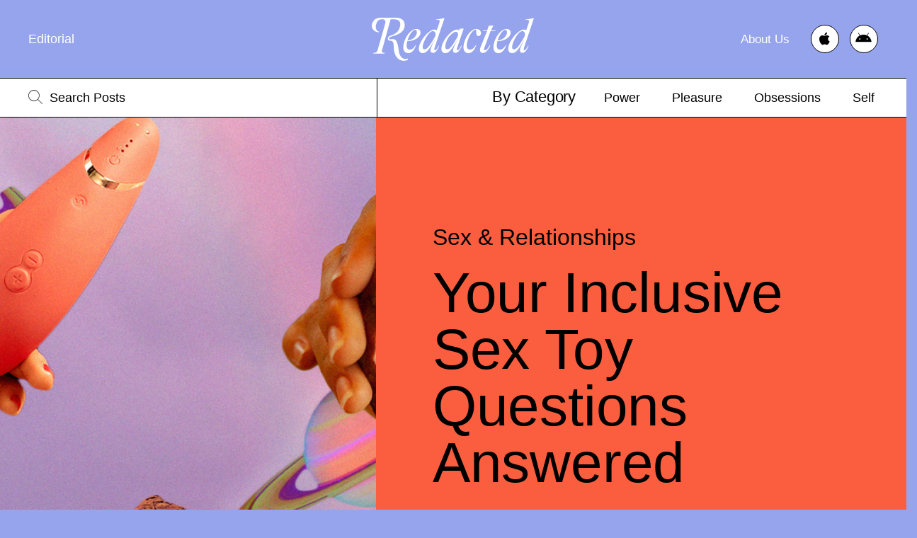

--- FILE ---
content_type: text/html; charset=UTF-8
request_url: https://restlessnetwork.com/your-inclusive-sex-toy-questions-answered/
body_size: 23459
content:
<!DOCTYPE html>
<html lang="en-US">
<head>
	<meta charset="UTF-8">
	<meta name="viewport" content="width=device-width, initial-scale=1.0, viewport-fit=cover" />		<!--IUB-COOKIE-SKIP-START--><script type="text/javascript">
var _iub = _iub || [];
_iub.csConfiguration = {"countryDetection":true,"consentOnContinuedBrowsing":false,"whitelabel":false,"lang":"en","siteId":2323442,"cookiePolicyId":40505501,"cookiePolicyUrl":"https://restlessnetwork.com/privacy/", "banner":{ "acceptButtonDisplay":true,"customizeButtonDisplay":true,"acceptButtonColor":"#93a1ed","acceptButtonCaptionColor":"white","customizeButtonColor":"#959595","customizeButtonCaptionColor":"white","rejectButtonDisplay":true,"rejectButtonColor":"#8e8e8e","rejectButtonCaptionColor":"white","position":"float-bottom-center","textColor":"#292929","backgroundColor":"#ffffff" }};
</script>
<script type="text/javascript" src="//cdn.iubenda.com/cs/iubenda_cs.js" charset="UTF-8" async></script>

			<script>
				var iCallback = function() {};
				var _iub = _iub || {};

				if ( typeof _iub.csConfiguration != 'undefined' ) {
					if ( 'callback' in _iub.csConfiguration ) {
						if ( 'onConsentGiven' in _iub.csConfiguration.callback )
							iCallback = _iub.csConfiguration.callback.onConsentGiven;

						_iub.csConfiguration.callback.onConsentGiven = function() {
							iCallback();

							/* separator */
							jQuery('noscript._no_script_iub').each(function (a, b) { var el = jQuery(b); el.after(el.html()); });
						}
					}
				}
			</script><!--IUB-COOKIE-SKIP-END--><script>window._wca = window._wca || [];</script>

	<!-- This site is optimized with the Yoast SEO plugin v14.6.1 - https://yoast.com/wordpress/plugins/seo/ -->
	<title>Your Inclusive Sex Toy Questions Answered - Restless Network</title>
	<meta name="robots" content="index, follow" />
	<meta name="googlebot" content="index, follow, max-snippet:-1, max-image-preview:large, max-video-preview:-1" />
	<meta name="bingbot" content="index, follow, max-snippet:-1, max-image-preview:large, max-video-preview:-1" />
	<link rel="canonical" href="https://restlessnetwork.com/your-inclusive-sex-toy-questions-answered/" />
	<meta property="og:locale" content="en_US" />
	<meta property="og:type" content="article" />
	<meta property="og:title" content="Your Inclusive Sex Toy Questions Answered - Restless Network" />
	<meta property="og:description" content="Poppy Lepora, founder of Self &amp; More, is creating a safe space to talk about pleasure" />
	<meta property="og:url" content="https://restlessnetwork.com/your-inclusive-sex-toy-questions-answered/" />
	<meta property="og:site_name" content="Restless Network" />
	<meta property="article:published_time" content="2021-03-05T17:27:32+00:00" />
	<meta property="og:image" content="https://restlessnetwork.com/wp-content/uploads/2021/03/Sex-Toys-768x768.png" />
	<meta property="og:image:width" content="768" />
	<meta property="og:image:height" content="768" />
	<meta name="twitter:card" content="summary_large_image" />
	<script type="application/ld+json" class="yoast-schema-graph">{"@context":"https://schema.org","@graph":[{"@type":"WebSite","@id":"https://restlessnetwork.com/#website","url":"https://restlessnetwork.com/","name":"Restless Network","description":"","potentialAction":[{"@type":"SearchAction","target":"https://restlessnetwork.com/?s={search_term_string}","query-input":"required name=search_term_string"}],"inLanguage":"en-US"},{"@type":"ImageObject","@id":"https://restlessnetwork.com/your-inclusive-sex-toy-questions-answered/#primaryimage","inLanguage":"en-US","url":"https://restlessnetwork.com/wp-content/uploads/2021/03/Sex-Toys.png","width":1080,"height":1080},{"@type":"WebPage","@id":"https://restlessnetwork.com/your-inclusive-sex-toy-questions-answered/#webpage","url":"https://restlessnetwork.com/your-inclusive-sex-toy-questions-answered/","name":"Your Inclusive Sex Toy Questions Answered - Restless Network","isPartOf":{"@id":"https://restlessnetwork.com/#website"},"primaryImageOfPage":{"@id":"https://restlessnetwork.com/your-inclusive-sex-toy-questions-answered/#primaryimage"},"datePublished":"2021-03-05T17:27:32+00:00","dateModified":"2021-03-05T17:27:32+00:00","author":{"@id":"https://restlessnetwork.com/#/schema/person/e53d26265fcf810d18eb29079605fe46"},"inLanguage":"en-US","potentialAction":[{"@type":"ReadAction","target":["https://restlessnetwork.com/your-inclusive-sex-toy-questions-answered/"]}]},{"@type":["Person"],"@id":"https://restlessnetwork.com/#/schema/person/e53d26265fcf810d18eb29079605fe46","name":"restlessmagazine","image":{"@type":"ImageObject","@id":"https://restlessnetwork.com/#personlogo","inLanguage":"en-US","url":"https://secure.gravatar.com/avatar/2eeed5509f176446a88c15098a82b9e8?s=96&d=mm&r=g","caption":"restlessmagazine"}}]}</script>
	<!-- / Yoast SEO plugin. -->


<link rel='dns-prefetch' href='//restlessnetwork.com' />
<link rel='dns-prefetch' href='//stats.wp.com' />
<link rel='dns-prefetch' href='//s.skimresources.com' />
<link rel='dns-prefetch' href='//s.w.org' />
<link rel="alternate" type="application/rss+xml" title="Restless Network &raquo; Feed" href="https://restlessnetwork.com/feed/" />
<link rel="alternate" type="application/rss+xml" title="Restless Network &raquo; Comments Feed" href="https://restlessnetwork.com/comments/feed/" />
<link rel="alternate" type="application/rss+xml" title="Restless Network &raquo; Your Inclusive Sex Toy Questions Answered Comments Feed" href="https://restlessnetwork.com/your-inclusive-sex-toy-questions-answered/feed/" />
		<script type="text/javascript">
			window._wpemojiSettings = {"baseUrl":"https:\/\/s.w.org\/images\/core\/emoji\/12.0.0-1\/72x72\/","ext":".png","svgUrl":"https:\/\/s.w.org\/images\/core\/emoji\/12.0.0-1\/svg\/","svgExt":".svg","source":{"concatemoji":"https:\/\/restlessnetwork.com\/wp-includes\/js\/wp-emoji-release.min.js?ver=5.3.2"}};
			!function(e,a,t){var r,n,o,i,p=a.createElement("canvas"),s=p.getContext&&p.getContext("2d");function c(e,t){var a=String.fromCharCode;s.clearRect(0,0,p.width,p.height),s.fillText(a.apply(this,e),0,0);var r=p.toDataURL();return s.clearRect(0,0,p.width,p.height),s.fillText(a.apply(this,t),0,0),r===p.toDataURL()}function l(e){if(!s||!s.fillText)return!1;switch(s.textBaseline="top",s.font="600 32px Arial",e){case"flag":return!c([127987,65039,8205,9895,65039],[127987,65039,8203,9895,65039])&&(!c([55356,56826,55356,56819],[55356,56826,8203,55356,56819])&&!c([55356,57332,56128,56423,56128,56418,56128,56421,56128,56430,56128,56423,56128,56447],[55356,57332,8203,56128,56423,8203,56128,56418,8203,56128,56421,8203,56128,56430,8203,56128,56423,8203,56128,56447]));case"emoji":return!c([55357,56424,55356,57342,8205,55358,56605,8205,55357,56424,55356,57340],[55357,56424,55356,57342,8203,55358,56605,8203,55357,56424,55356,57340])}return!1}function d(e){var t=a.createElement("script");t.src=e,t.defer=t.type="text/javascript",a.getElementsByTagName("head")[0].appendChild(t)}for(i=Array("flag","emoji"),t.supports={everything:!0,everythingExceptFlag:!0},o=0;o<i.length;o++)t.supports[i[o]]=l(i[o]),t.supports.everything=t.supports.everything&&t.supports[i[o]],"flag"!==i[o]&&(t.supports.everythingExceptFlag=t.supports.everythingExceptFlag&&t.supports[i[o]]);t.supports.everythingExceptFlag=t.supports.everythingExceptFlag&&!t.supports.flag,t.DOMReady=!1,t.readyCallback=function(){t.DOMReady=!0},t.supports.everything||(n=function(){t.readyCallback()},a.addEventListener?(a.addEventListener("DOMContentLoaded",n,!1),e.addEventListener("load",n,!1)):(e.attachEvent("onload",n),a.attachEvent("onreadystatechange",function(){"complete"===a.readyState&&t.readyCallback()})),(r=t.source||{}).concatemoji?d(r.concatemoji):r.wpemoji&&r.twemoji&&(d(r.twemoji),d(r.wpemoji)))}(window,document,window._wpemojiSettings);
		</script>
		<style type="text/css">
img.wp-smiley,
img.emoji {
	display: inline !important;
	border: none !important;
	box-shadow: none !important;
	height: 1em !important;
	width: 1em !important;
	margin: 0 .07em !important;
	vertical-align: -0.1em !important;
	background: none !important;
	padding: 0 !important;
}
</style>
	<link rel='stylesheet' id='bdt-uikit-css'  href='https://restlessnetwork.com/wp-content/plugins/bdthemes-element-pack/assets/css/bdt-uikit.css?ver=3.10.1' type='text/css' media='all' />
<link rel='stylesheet' id='ep-helper-css'  href='https://restlessnetwork.com/wp-content/plugins/bdthemes-element-pack/assets/css/ep-helper.css?ver=6.0.0' type='text/css' media='all' />
<link rel='stylesheet' id='wc-block-vendors-style-css'  href='https://c0.wp.com/p/woocommerce/4.5.2/packages/woocommerce-blocks/build/vendors-style.css' type='text/css' media='all' />
<link rel='stylesheet' id='wc-block-style-css'  href='https://c0.wp.com/p/woocommerce/4.5.2/packages/woocommerce-blocks/build/style.css' type='text/css' media='all' />
<link rel='stylesheet' id='woocommerce-layout-css'  href='https://c0.wp.com/p/woocommerce/4.5.2/assets/css/woocommerce-layout.css' type='text/css' media='all' />
<style id='woocommerce-layout-inline-css' type='text/css'>

	.infinite-scroll .woocommerce-pagination {
		display: none;
	}
</style>
<link rel='stylesheet' id='woocommerce-smallscreen-css'  href='https://c0.wp.com/p/woocommerce/4.5.2/assets/css/woocommerce-smallscreen.css' type='text/css' media='only screen and (max-width: 768px)' />
<link rel='stylesheet' id='woocommerce-general-css'  href='https://c0.wp.com/p/woocommerce/4.5.2/assets/css/woocommerce.css' type='text/css' media='all' />
<style id='woocommerce-inline-inline-css' type='text/css'>
.woocommerce form .form-row .required { visibility: visible; }
</style>
<link rel='stylesheet' id='wpawg-style-css'  href='https://restlessnetwork.com/wp-content/plugins/wpa-woo-gallery/assets/css/style.css?ver=1.4' type='text/css' media='all' />
<link rel='stylesheet' id='woocommerce-pre-orders-main-css-css'  href='https://restlessnetwork.com/wp-content/plugins/pre-orders-for-woocommerce/etc/../media/css/main.css?ver=1.2.5' type='text/css' media='all' />
<link rel='stylesheet' id='htmega-menu-css'  href='https://restlessnetwork.com/wp-content/plugins/ht-menu-lite/assets/css/mega-menu-style.css?ver=1.1.8' type='text/css' media='all' />
<style id='htmega-menu-inline-css' type='text/css'>

            
            
            
            
            
            
            
            
            
</style>
<link rel='stylesheet' id='slick-css'  href='https://restlessnetwork.com/wp-content/plugins/wpa-woo-gallery/assets/css/slick.css?ver=1.4' type='text/css' media='all' />
<link rel='stylesheet' id='slick-theme-css'  href='https://restlessnetwork.com/wp-content/plugins/wpa-woo-gallery/assets/css/slick-theme.css?ver=1.4' type='text/css' media='all' />
<link rel='stylesheet' id='tt-el-style-css'  href='https://restlessnetwork.com/wp-content/plugins/tt-elements/assets/css/style.css' type='text/css' media='all' />
<link rel='stylesheet' id='wc-gateway-ppec-frontend-css'  href='https://restlessnetwork.com/wp-content/plugins/woocommerce-gateway-paypal-express-checkout/assets/css/wc-gateway-ppec-frontend.css?ver=2.1.3' type='text/css' media='all' />
<link rel='stylesheet' id='restless-fonts-css'  href='https://restlessnetwork.com/wp-content/themes/restless/fonts/custom/styles.css' type='text/css' media='all' />
<link rel='stylesheet' id='animate-css-css'  href='https://restlessnetwork.com/wp-content/themes/restless/css/animate.css' type='text/css' media='all' />
<link rel='stylesheet' id='restless-font-awesome-css'  href='https://restlessnetwork.com/wp-content/themes/restless/css/font-awesome.css?ver=4.6.3' type='text/css' media='all' />
<link rel='stylesheet' id='bootstrap-css'  href='https://restlessnetwork.com/wp-content/themes/restless/css/bootstrap.css?ver=3.3.7' type='text/css' media='all' />
<link rel='stylesheet' id='stylesheet-css'  href='https://restlessnetwork.com/wp-content/themes/restless/style.css?ver=5.3.2' type='text/css' media='all' />
<link rel='stylesheet' id='restless-style-css'  href='https://restlessnetwork.com/wp-content/themes/restless/css/style.css' type='text/css' media='all' />
<link rel='stylesheet' id='elementor-icons-css'  href='https://restlessnetwork.com/wp-content/plugins/elementor/assets/lib/eicons/css/elementor-icons.min.css?ver=5.14.0' type='text/css' media='all' />
<link rel='stylesheet' id='elementor-frontend-legacy-css'  href='https://restlessnetwork.com/wp-content/plugins/elementor/assets/css/frontend-legacy.min.css?ver=3.5.6' type='text/css' media='all' />
<link rel='stylesheet' id='elementor-frontend-css'  href='https://restlessnetwork.com/wp-content/plugins/elementor/assets/css/frontend.min.css?ver=3.5.6' type='text/css' media='all' />
<link rel='stylesheet' id='elementor-post-7-css'  href='https://restlessnetwork.com/wp-content/uploads/elementor/css/post-7.css?ver=1648407322' type='text/css' media='all' />
<link rel='stylesheet' id='elementor-pro-css'  href='https://restlessnetwork.com/wp-content/plugins/elementor-pro/assets/css/frontend.min.css?ver=3.4.0' type='text/css' media='all' />
<link rel='stylesheet' id='elementor-post-20514-css'  href='https://restlessnetwork.com/wp-content/uploads/elementor/css/post-20514.css?ver=1648407322' type='text/css' media='all' />
<link rel='stylesheet' id='elementor-post-24565-css'  href='https://restlessnetwork.com/wp-content/uploads/elementor/css/post-24565.css?ver=1649022509' type='text/css' media='all' />
<link rel='stylesheet' id='elementor-post-24440-css'  href='https://restlessnetwork.com/wp-content/uploads/elementor/css/post-24440.css?ver=1649010105' type='text/css' media='all' />
<link rel='stylesheet' id='elementor-icons-shared-0-css'  href='https://restlessnetwork.com/wp-content/plugins/elementor/assets/lib/font-awesome/css/fontawesome.min.css?ver=5.15.3' type='text/css' media='all' />
<link rel='stylesheet' id='elementor-icons-fa-brands-css'  href='https://restlessnetwork.com/wp-content/plugins/elementor/assets/lib/font-awesome/css/brands.min.css?ver=5.15.3' type='text/css' media='all' />
<link rel='stylesheet' id='elementor-icons-fa-solid-css'  href='https://restlessnetwork.com/wp-content/plugins/elementor/assets/lib/font-awesome/css/solid.min.css?ver=5.15.3' type='text/css' media='all' />
<link rel='stylesheet' id='jetpack_css-css'  href='https://c0.wp.com/p/jetpack/8.7.1/css/jetpack.css' type='text/css' media='all' />
<script type='text/javascript' src='https://c0.wp.com/c/5.3.2/wp-includes/js/jquery/jquery.js'></script>
<script type='text/javascript' src='https://c0.wp.com/c/5.3.2/wp-includes/js/jquery/jquery-migrate.min.js'></script>
<script type='text/javascript' src='https://restlessnetwork.com/wp-content/plugins/ht-menu-lite/assets/js/htmegamenu-main.js?ver=5.3.2'></script>
<script async defer type='text/javascript' src='https://stats.wp.com/s-202545.js'></script>
<script type='text/javascript' src='https://s.skimresources.com/js/161506X1628486.skimlinks.js?ver=5.3.2'></script>
<link rel='https://api.w.org/' href='https://restlessnetwork.com/wp-json/' />
<link rel="EditURI" type="application/rsd+xml" title="RSD" href="https://restlessnetwork.com/xmlrpc.php?rsd" />
<link rel="wlwmanifest" type="application/wlwmanifest+xml" href="https://restlessnetwork.com/wp-includes/wlwmanifest.xml" /> 
<meta name="generator" content="WordPress 5.3.2" />
<meta name="generator" content="WooCommerce 4.5.2" />
<link rel='shortlink' href='https://restlessnetwork.com/?p=23564' />
<link rel="alternate" type="application/json+oembed" href="https://restlessnetwork.com/wp-json/oembed/1.0/embed?url=https%3A%2F%2Frestlessnetwork.com%2Fyour-inclusive-sex-toy-questions-answered%2F" />
<link rel="alternate" type="text/xml+oembed" href="https://restlessnetwork.com/wp-json/oembed/1.0/embed?url=https%3A%2F%2Frestlessnetwork.com%2Fyour-inclusive-sex-toy-questions-answered%2F&#038;format=xml" />
<meta name="generator" content="Redux 4.3.12" />
<link rel='dns-prefetch' href='//c0.wp.com'/>
<style type='text/css'>img#wpstats{display:none}</style><link rel="pingback" href="https://restlessnetwork.com/xmlrpc.php">	<noscript><style>.woocommerce-product-gallery{ opacity: 1 !important; }</style></noscript>
				<script  type="text/javascript">
				!function(f,b,e,v,n,t,s){if(f.fbq)return;n=f.fbq=function(){n.callMethod?
					n.callMethod.apply(n,arguments):n.queue.push(arguments)};if(!f._fbq)f._fbq=n;
					n.push=n;n.loaded=!0;n.version='2.0';n.queue=[];t=b.createElement(e);t.async=!0;
					t.src=v;s=b.getElementsByTagName(e)[0];s.parentNode.insertBefore(t,s)}(window,
					document,'script','https://connect.facebook.net/en_US/fbevents.js');
			</script>
			<!-- WooCommerce Facebook Integration Begin -->
			<script  type="text/javascript">

				fbq('init', '467405624235670', {}, {
    "agent": "woocommerce-4.5.2-2.6.12"
});

				fbq( 'track', 'PageView', {
    "source": "woocommerce",
    "version": "4.5.2",
    "pluginVersion": "2.6.12"
} );

				document.addEventListener( 'DOMContentLoaded', function() {
					jQuery && jQuery( function( $ ) {
						// Insert placeholder for events injected when a product is added to the cart through AJAX.
						$( document.body ).append( '<div class=\"wc-facebook-pixel-event-placeholder\"></div>' );
					} );
				}, false );

			</script>
			<!-- WooCommerce Facebook Integration End -->
			<link rel="icon" href="https://restlessnetwork.com/wp-content/uploads/2020/05/cropped-android-chrome-512x512-1-32x32.png" sizes="32x32" />
<link rel="icon" href="https://restlessnetwork.com/wp-content/uploads/2020/05/cropped-android-chrome-512x512-1-192x192.png" sizes="192x192" />
<link rel="apple-touch-icon-precomposed" href="https://restlessnetwork.com/wp-content/uploads/2020/05/cropped-android-chrome-512x512-1-180x180.png" />
<meta name="msapplication-TileImage" content="https://restlessnetwork.com/wp-content/uploads/2020/05/cropped-android-chrome-512x512-1-270x270.png" />
</head>
<body class="post-template-default single single-post postid-23564 single-format-standard wp-custom-logo wp-embed-responsive theme-restless htmega-menu-active woocommerce-no-js wpawg-restless has-custom-logo group-blog sex-relationships elementor-default elementor-kit-7">

		<div data-elementor-type="header" data-elementor-id="24565" class="elementor elementor-24565 elementor-location-header" data-elementor-settings="[]">
		<div class="elementor-section-wrap">
					<section class="elementor-section elementor-top-section elementor-element elementor-element-9d7d4f4 elementor-section-content-middle elementor-section-height-min-height elementor-section-full_width elementor-section-height-default elementor-section-items-middle" data-id="9d7d4f4" data-element_type="section" data-settings="{&quot;background_background&quot;:&quot;classic&quot;}">
						<div class="elementor-container elementor-column-gap-default">
							<div class="elementor-row">
					<div class="elementor-column elementor-col-33 elementor-top-column elementor-element elementor-element-47fa333c elementor-hidden-tablet elementor-hidden-mobile" data-id="47fa333c" data-element_type="column">
			<div class="elementor-column-wrap elementor-element-populated">
							<div class="elementor-widget-wrap">
						<div class="elementor-element elementor-element-75b7a03d elementor-nav-menu--dropdown-none elementor-nav-menu__align-left revette-menu elementor-widget elementor-widget-nav-menu" data-id="75b7a03d" data-element_type="widget" data-settings="{&quot;layout&quot;:&quot;horizontal&quot;,&quot;submenu_icon&quot;:{&quot;value&quot;:&quot;&lt;i class=\&quot;fas fa-caret-down\&quot;&gt;&lt;\/i&gt;&quot;,&quot;library&quot;:&quot;fa-solid&quot;}}" data-widget_type="nav-menu.default">
				<div class="elementor-widget-container">
						<nav migration_allowed="1" migrated="0" role="navigation" class="elementor-nav-menu--main elementor-nav-menu__container elementor-nav-menu--layout-horizontal e--pointer-none"><ul id="menu-1-75b7a03d" class="elementor-nav-menu"><li class="menu-item menu-item-type-post_type menu-item-object-page menu-item-23969"><a href="https://restlessnetwork.com/editorial/" class="elementor-item">Editorial</a></li>
</ul></nav>
					<div class="elementor-menu-toggle" role="button" tabindex="0" aria-label="Menu Toggle" aria-expanded="false">
			<i aria-hidden="true" role="presentation" class="eicon-menu-bar"></i>			<span class="elementor-screen-only">Menu</span>
		</div>
			<nav class="elementor-nav-menu--dropdown elementor-nav-menu__container" role="navigation" aria-hidden="true"><ul id="menu-2-75b7a03d" class="elementor-nav-menu"><li class="menu-item menu-item-type-post_type menu-item-object-page menu-item-23969"><a href="https://restlessnetwork.com/editorial/" class="elementor-item" tabindex="-1">Editorial</a></li>
</ul></nav>
				</div>
				</div>
						</div>
					</div>
		</div>
				<div class="elementor-column elementor-col-33 elementor-top-column elementor-element elementor-element-7f32f40b" data-id="7f32f40b" data-element_type="column">
			<div class="elementor-column-wrap elementor-element-populated">
							<div class="elementor-widget-wrap">
						<div class="elementor-element elementor-element-40c42122 elementor-widget elementor-widget-image" data-id="40c42122" data-element_type="widget" data-widget_type="image.default">
				<div class="elementor-widget-container">
								<div class="elementor-image">
													<a href="https://restlessnetwork.com">
							<img width="458" height="122" src="https://restlessnetwork.com/wp-content/uploads/2022/03/redacted-logo.png" class="attachment-full size-full" alt="" srcset="https://restlessnetwork.com/wp-content/uploads/2022/03/redacted-logo.png 458w, https://restlessnetwork.com/wp-content/uploads/2022/03/redacted-logo-300x80.png 300w" sizes="(max-width: 458px) 100vw, 458px" />								</a>
														</div>
						</div>
				</div>
						</div>
					</div>
		</div>
				<div class="elementor-column elementor-col-33 elementor-top-column elementor-element elementor-element-777f0123" data-id="777f0123" data-element_type="column">
			<div class="elementor-column-wrap elementor-element-populated">
							<div class="elementor-widget-wrap">
						<div class="elementor-element elementor-element-39afb074 elementor-widget__width-auto elementor-hidden-tablet elementor-hidden-mobile elementor-widget elementor-widget-heading" data-id="39afb074" data-element_type="widget" data-widget_type="heading.default">
				<div class="elementor-widget-container">
			<span class="elementor-heading-title elementor-size-default"><a href="https://dev-restlessmagazine.pantheonsite.io/about-us/">About Us</a></span>		</div>
				</div>
				<div class="elementor-element elementor-element-22e2b43c elementor-shape-circle elementor-grid-2 elementor-widget__width-auto elementor-widget elementor-widget-social-icons" data-id="22e2b43c" data-element_type="widget" data-widget_type="social-icons.default">
				<div class="elementor-widget-container">
					<div class="elementor-social-icons-wrapper elementor-grid">
							<span class="elementor-grid-item">
					<a class="elementor-icon elementor-social-icon elementor-social-icon-apple elementor-repeater-item-1f4ca4a" href="https://play.google.com/store/apps/details?id=com.restlessnetwork&#038;hl=en_US&#038;gl=US" target="_blank">
						<span class="elementor-screen-only">Apple</span>
						<i class="fab fa-apple"></i>					</a>
				</span>
							<span class="elementor-grid-item">
					<a class="elementor-icon elementor-social-icon elementor-social-icon-android elementor-repeater-item-ec3c192" href="https://play.google.com/store/apps/details?id=com.restlessnetwork&#038;hl=en_US&#038;gl=US" target="_blank">
						<span class="elementor-screen-only">Android</span>
						<i class="fab fa-android"></i>					</a>
				</span>
					</div>
				</div>
				</div>
				<div class="elementor-element elementor-element-77a7885 elementor-widget__width-auto elementor-hidden-desktop elementor-view-default elementor-widget elementor-widget-icon" data-id="77a7885" data-element_type="widget" data-widget_type="icon.default">
				<div class="elementor-widget-container">
					<div class="elementor-icon-wrapper">
			<a class="elementor-icon" href="#elementor-action%3Aaction%3Dpopup%3Aopen%26settings%3DeyJpZCI6IjI0NTc0IiwidG9nZ2xlIjpmYWxzZX0%3D">
			<svg xmlns="http://www.w3.org/2000/svg" width="36" height="36" viewBox="0 0 36 36" fill="none"><rect x="0.486111" y="0.486111" width="35.0278" height="35.0278" rx="17.5139" fill="white"></rect><line x1="11" y1="13.1235" x2="25" y2="13.1235" stroke="black"></line><line x1="11" y1="19.1235" x2="25" y2="19.1235" stroke="black"></line><line x1="11" y1="25.1235" x2="25" y2="25.1235" stroke="black"></line><rect x="0.486111" y="0.486111" width="35.0278" height="35.0278" rx="17.5139" stroke="#272621" stroke-width="0.972222"></rect></svg>			</a>
		</div>
				</div>
				</div>
						</div>
					</div>
		</div>
								</div>
					</div>
		</section>
				<section class="elementor-section elementor-top-section elementor-element elementor-element-1fccbca elementor-section-full_width elementor-section-height-min-height elementor-section-items-stretch elementor-section-content-middle elementor-section-height-default" data-id="1fccbca" data-element_type="section" data-settings="{&quot;background_background&quot;:&quot;classic&quot;}">
						<div class="elementor-container elementor-column-gap-no">
							<div class="elementor-row">
					<div class="elementor-column elementor-col-50 elementor-top-column elementor-element elementor-element-37f7c8b" data-id="37f7c8b" data-element_type="column">
			<div class="elementor-column-wrap elementor-element-populated">
							<div class="elementor-widget-wrap">
						<div class="elementor-element elementor-element-cd29c10 elementor-widget__width-auto elementor-widget-tablet__width-inherit elementor-widget elementor-widget-tt-search" data-id="cd29c10" data-element_type="widget" data-widget_type="tt-search.default">
				<div class="elementor-widget-container">
			
        <div class="tt-search-icon search-type-post">
            <div class="search-toggle-button">
                <i class="eicon-search"></i>
            </div>

            <div class="tt-search-content">
                <form role="search" method="get" id="searchform" class="search-form" action="https://restlessnetwork.com/">
        <label for="s" class="screen-reader-text">Search</label>
        <input type="text" class="form-control" autocomplete="off" style="color:#383839;" value="" name="s" id="s" placeholder="Search"/>
        <button type="submit"><i class="eicon-search"></i></button>
        <input type="hidden" value="post" name="post_type" />
    </form>
                <div class="tt-close-button">
                    <i class="eicon-close" aria-hidden="true"></i>
                </div>
            </div>
        </div>
    		</div>
				</div>
						</div>
					</div>
		</div>
				<div class="elementor-column elementor-col-50 elementor-top-column elementor-element elementor-element-25d4d2d" data-id="25d4d2d" data-element_type="column">
			<div class="elementor-column-wrap elementor-element-populated">
							<div class="elementor-widget-wrap">
						<div class="elementor-element elementor-element-bb38037 elementor-widget__width-auto elementor-widget elementor-widget-heading" data-id="bb38037" data-element_type="widget" data-widget_type="heading.default">
				<div class="elementor-widget-container">
			<span class="elementor-heading-title elementor-size-default">By Category</span>		</div>
				</div>
				<div class="elementor-element elementor-element-8617f71 elementor-nav-menu__align-right elementor-nav-menu--dropdown-none revette-menu elementor-widget__width-auto elementor-widget elementor-widget-nav-menu" data-id="8617f71" data-element_type="widget" data-settings="{&quot;layout&quot;:&quot;horizontal&quot;,&quot;submenu_icon&quot;:{&quot;value&quot;:&quot;&lt;i class=\&quot;fas fa-caret-down\&quot;&gt;&lt;\/i&gt;&quot;,&quot;library&quot;:&quot;fa-solid&quot;}}" data-widget_type="nav-menu.default">
				<div class="elementor-widget-container">
						<nav migration_allowed="1" migrated="0" role="navigation" class="elementor-nav-menu--main elementor-nav-menu__container elementor-nav-menu--layout-horizontal e--pointer-none"><ul id="menu-1-8617f71" class="elementor-nav-menu"><li class="power menu-item menu-item-type-taxonomy menu-item-object-category menu-item-54"><a href="https://restlessnetwork.com/category/power/" class="elementor-item">Power</a></li>
<li class="pleasure menu-item menu-item-type-taxonomy menu-item-object-category current-post-ancestor menu-item-53"><a href="https://restlessnetwork.com/category/pleasure/" class="elementor-item">Pleasure</a></li>
<li class="obsessions menu-item menu-item-type-taxonomy menu-item-object-category menu-item-52"><a href="https://restlessnetwork.com/category/obsessions/" class="elementor-item">Obsessions</a></li>
<li class="self menu-item menu-item-type-taxonomy menu-item-object-category menu-item-55"><a href="https://restlessnetwork.com/category/self/" class="elementor-item">Self</a></li>
</ul></nav>
					<div class="elementor-menu-toggle" role="button" tabindex="0" aria-label="Menu Toggle" aria-expanded="false">
			<i aria-hidden="true" role="presentation" class="eicon-menu-bar"></i>			<span class="elementor-screen-only">Menu</span>
		</div>
			<nav class="elementor-nav-menu--dropdown elementor-nav-menu__container" role="navigation" aria-hidden="true"><ul id="menu-2-8617f71" class="elementor-nav-menu"><li class="power menu-item menu-item-type-taxonomy menu-item-object-category menu-item-54"><a href="https://restlessnetwork.com/category/power/" class="elementor-item" tabindex="-1">Power</a></li>
<li class="pleasure menu-item menu-item-type-taxonomy menu-item-object-category current-post-ancestor menu-item-53"><a href="https://restlessnetwork.com/category/pleasure/" class="elementor-item" tabindex="-1">Pleasure</a></li>
<li class="obsessions menu-item menu-item-type-taxonomy menu-item-object-category menu-item-52"><a href="https://restlessnetwork.com/category/obsessions/" class="elementor-item" tabindex="-1">Obsessions</a></li>
<li class="self menu-item menu-item-type-taxonomy menu-item-object-category menu-item-55"><a href="https://restlessnetwork.com/category/self/" class="elementor-item" tabindex="-1">Self</a></li>
</ul></nav>
				</div>
				</div>
						</div>
					</div>
		</div>
								</div>
					</div>
		</section>
				</div>
		</div>
		
<div class="blog-wrapper content-wrapper ">
            <div class="row article-inner-wrap">
            <div class="col-md-5 single-thumbnail">
                <img width="1080" height="750" src="https://restlessnetwork.com/wp-content/uploads/2021/03/Sex-Toys-1080x750.png" class="img-responsive wp-post-image" alt="Your Inclusive Sex Toy Questions Answered" />            </div>

            <div class="single-content-wrapper col-md-7 post-23564 post type-post status-publish format-standard has-post-thumbnail hentry category-sex-relationships">

                <div class="single-content">
                    <main id="main" class="posts-content" role="main">
                                                    <div class="entry-header text-left">
                                <div class="post-category">
                                                    <a class="sex-relationships" href="https://restlessnetwork.com/category/pleasure/sex-relationships/" rel="category tag">Sex &amp; Relationships</a>
                                                </div>

                                <div class="entry-title">
                                    <h1>Your Inclusive Sex Toy Questions Answered</h1>
                                </div>

                                                                    <div class="entry-excerpt">
                                        <p>Poppy Lepora, founder of Self &#038; More, is creating a safe space to talk about pleasure</p>
                                    </div>
                                
                                <div class="entry-meta">
                                    <span class="post-author">BY <span class="url fn n" >Ellen Atlanta</span>                                    </span>
                                    <span class="post-date">
                                        <a href="https://restlessnetwork.com/your-inclusive-sex-toy-questions-answered/" rel="bookmark">March 5, 2021</a>
                                    </span>
                                </div>
                                <div class="share-button">
                                    
<div class="post-share">
	<ul class="list-inline">
		<li>
			<a class="facebook" href="//www.facebook.com/sharer.php?u=https%3A%2F%2Frestlessnetwork.com%2Fyour-inclusive-sex-toy-questions-answered%2F&amp;t=Your%20Inclusive%20Sex%20Toy%20Questions%20Answered" title="Share on Facebook!" target="_blank" data-toggle="tooltip" data-placement="top"><i class="fa fa-facebook"></i></a>
		</li>

		<li>
			<a class="twitter" href="//twitter.com/share?text=Reading%3A%20https%3A%2F%2Frestlessnetwork.com%2Fyour-inclusive-sex-toy-questions-answered%2F" title="Share on Twitter!" target="_blank" data-toggle="tooltip" data-placement="top"><i class="fa fa-twitter"></i></a>
		</li>

		<li>
			<a class="linkedin" href="//www.linkedin.com/shareArticle?url=https%3A%2F%2Frestlessnetwork.com%2Fyour-inclusive-sex-toy-questions-answered%2F&amp;mini=true&amp;title=Your%20Inclusive%20Sex%20Toy%20Questions%20Answered" title="Share on Linkedin!" target="_blank" data-toggle="tooltip" data-placement="top"><i class="fa fa-linkedin"></i></a>
		</li>
	</ul>
</div> <!-- .post-share -->
                                </div>
                            </div>

                            <div class="contents ">

                                
                                <div class="entry-content ">
                                    <p><span style="font-weight: 400;">At Restless, we’re all about putting your pleasure first, dismantling the stigma around masturbation and releasing ourselves from the male gaze, which is why we were so excited to discover </span><a href="https://www.selfandmore.co.uk/"><span style="font-weight: 400;">Self &amp; More</span></a><span style="font-weight: 400;">, the UK&#8217;s biggest challenger to heteronormative, male-centred sex shops.</span></p>
<p><span style="font-weight: 400;">Self &amp; More was founded in 2020 by activist Poppy Lepora, and offers sex toys free from gender labels, without presuming your physical ability, your sexual orientation or your experience. It’s a safe and inclusive space to explore your pleasure, on your terms.</span></p>
<p><span style="font-weight: 400;">We sat down with Poppy to find out more about Self &amp; More, and get her expert advice on the sex toy questions you want answered.</span></p>
<h2><b>Hey Poppy! Before we get into the questions on sex toys, tell us a little bit about Self &amp; More. How did you get started?</b></h2>
<p><span style="font-weight: 400;">I started Self &amp; More in 2019 after feeling frustrated by the way that most stores seemed to position pleasure through the male gaze. I wanted to curate a selection of toys which were equal parts beautiful and pleasurable, and housed on a website free from unnecessary gender labels.</span></p>
<p><span style="font-weight: 400;">For me personally, discovering toys completely revolutionized the way that I experienced pleasure. Before I regularly masturbated, the partnered sex I had was fun but I rarely reached orgasm. Toys helped me figure out what my body wanted, yet buying them from the shops on offer felt seedy and confusing. With Self &amp; More, I wanted to create a space where masturbating (and talking about masturbating) is normalized, and buying a toy feels like an expression of self-care and self-love.</span></p>
<h2><b>I&#8217;m looking to get started with sex toys, but they all look a bit intimidating &#8211; how can I pick one that isn&#8217;t overwhelming?</b></h2>
<p><span style="font-weight: 400;">There are plenty of simple toys out there that are easy for beginners to get started with.</span></p>
<p><span style="font-weight: 400;">The</span><a href="https://www.selfandmore.co.uk/products/knude-society-gwen-vibrator"> <span style="font-weight: 400;">Gwen</span></a><span style="font-weight: 400;"> Vibrator by the Knude Society is an excellent first choice. It’s small, unintimidating and fits perfectly in your palm. It’s almost leaf-like in appearance and has simple controls. I often recommend it to people with vulvas who are looking for their first toy, as you can experiment with the different angles of its body to find out if you prefer broad stimulation (the flat sides) or specific stimulation (the end) and the vibrations are delightfully rumbly without being overpowering.</span></p>
<p><span style="font-weight: 400;">In general, when selecting a toy, opt for one that you find visually appealing. You’ll feel more comfortable holding it and exploring the sensations it provides if you enjoy how it looks.</span></p>
<p><span style="font-weight: 400;">Most sex toy stores (including Self &amp; More) will also be happy to help you out with a recommendation if you drop them an email detailing what kind of stimulation you enjoy and your budget.</span></p>
<h2><b>I can only orgasm with a vibrator! How do I fix it?</b></h2>
<p><span style="font-weight: 400;"> </span><span style="font-weight: 400;">First of all – while you may feel like this is something to be ‘fixed’, you’re definitely not broken. It’s incredibly common to only orgasm with a vibrator. There is no ‘best’ way to reach climax and the orgasms achieved with a toy are just as valid as those without.</span></p>
<p><span style="font-weight: 400;">That being said – it’s also common to form habits and if you’re stimulating your body in the same way every time, you can become reliant upon that type of stimulation (in this case vibration) to orgasm. The best way to break those habits is to practice masturbation in different ways.</span></p>
<p><span style="font-weight: 400;">Vibrators are essentially a power tool that get the job done quickly and more effectively than manual stimulation. Keep in mind that reaching orgasm the old-fashioned way will likely take a lot longer than if you’re using a vibrator. Don’t go cold turkey on your vibe as this will likely lead to frustration. Instead, change one element at a time.</span></p>
<p><span style="font-weight: 400;">Practice using your hands to build up arousal and blood-flow to your genitals, try different strokes and pressures, and then switch to your vibrator for the final sprint. Next time introduce the vibrator later, with the eventual aim being to get all the way to orgasm without reaching for the vibe. You can also try masturbating in different positions and with different styles of toy (such as</span><a href="https://www.selfandmore.co.uk/collections/air-pressure-clitoral-suction-massagers/Air-pressure"> <span style="font-weight: 400;">air-pressure suction toys</span></a><span style="font-weight: 400;">) to add variety to your orgasmic repertoire.</span></p>
<p><span style="font-weight: 400;">If you can’t get there, don’t be hard on yourself – the most important thing is that you’re experiencing pleasure in whatever form it may come in.</span></p>
<h2><b>My boyfriend wants to try pegging and I just don&#8217;t know where to start&#8230;</b></h2>
<p><span style="font-weight: 400;">Congrats to your boyfriend for communicating their desires, it’s not always easy to voice your sexual-wants. Know that you’re not obliged to explore this just because they want you to, but if you enthusiastically consent to exploring pegging with them, then start by reading up on the topic. Sex Educator Lola Jean has an</span><a href="https://lolajean.com/pegging"> <span style="font-weight: 400;">online video series all about pegging</span></a><span style="font-weight: 400;"> (the act of penetrating someone’s anus with a strap-on) which covers everything from what to expect, to practical penetration tips.</span></p>
<p><span style="font-weight: 400;">As with any kind of anal play, the essential things to remember are: continued communication throughout (‘how does this feel?’ ‘is this speed okay?’ ‘shall I fuck you harder/deeper/softer?’ and so on), to start small (fingers before toys or dicks, always) and to use LOTS of lube.</span><a href="https://www.selfandmore.co.uk/collections/lubrication/products/sliquid-naturals-sassy-anal-lubricant"> <span style="font-weight: 400;">Sliquid Sassy</span></a><span style="font-weight: 400;"> is my favourite for when toys and booties are involved.</span></p>
<p><span style="font-weight: 400;">It’s a good idea to let the person being penetrated choose the dildo so they can select a size they’re comfortable with and a style they’re excited to be penetrated by. For pegging-beginners, something smooth and slim to reduce friction is a good shout (</span><a href="https://www.selfandmore.co.uk/collections/sex-toys-dildos/products/5-inch-curved-suction-cup-silicone-dildo"><span style="font-weight: 400;">this 5 inch model</span></a><span style="font-weight: 400;"> is an affordable and simple option). If you’re overwhelmed by the many options out there then the</span><a href="https://www.selfandmore.co.uk/products/tantus-bend-over-beginner-strap-on-kit?"> <span style="font-weight: 400;">Tantus Bend Over Kit</span></a><span style="font-weight: 400;"> includes everything you need to get started, including a simple harness, bullet vibrator and two dildo sizes to choose from.</span></p>
<p><span style="font-weight: 400;">Wear your harness and dildo around the house to get used to how it feels. It might feel silly at first, but practicing your thrusting technique on a pillow can also help you feel prepared for the real deal.</span></p>
<p><span style="font-weight: 400;">Your partner won’t be expecting you to be a pegging-expert on your first go. Take it slowly and have fun with it together.</span></p>
<h2><b>I&#8217;m a trans woman and it&#8217;s really hard to look at my genitals, are there any sex toys that could help me get my &#8216;mojo&#8217; back?</b></h2>
<p><span style="font-weight: 400;">I recommend that you explore anal stimulation and learning to find pleasure through your booty – after all, everybody has a butt.</span></p>
<p><span style="font-weight: 400;">The</span><a href="https://www.selfandmore.co.uk/products/b-vibe-rimming-plug"> <span style="font-weight: 400;">b-Vibe Rimming Plug</span></a><span style="font-weight: 400;"> provides multiple stimulation points. Vibration in the tip and rotating beads around the stem which are designed to mimic (you guessed it) rimming. It also has the added bonus of coming with a remote control so once it’s in place, you don’t have to spend time focusing on the area around your genitals.</span></p>
<p><span style="font-weight: 400;">Another recommendation is the</span><a href="https://www.selfandmore.co.uk/products/doxy-powerful-wand-vibrator"> <span style="font-weight: 400;">Doxy wand</span></a><span style="font-weight: 400;">. Wands are incredibly versatile toys which can be used on any external body part regardless of your gender or anatomy. Try it pressed against your genitals, perineum or even your back! They’re powerful, rumbly and can also be used over underwear or bedsheets.</span></p>
<p><span style="font-weight: 400;">Both toys mentioned also contain no gendered language in their packaging.</span></p>
<p><span style="font-weight: 400;"> </span></p>
<p><span style="font-weight: 400;"> </span></p>
                                </div>

                                <div class="entry-footer">
                                    
                                                                    </div>

                                                            </div> <!-- .content-wrapper -->


                    </main> <!-- .posts-content -->
                </div>

                            </div>
        </div>

        
	<div class="tt-posts-wrapper tt-latest-post-wrapper tt-related-posts">
		<div class="container">
			<div class="row">
				<div class="col-md-12">
					<div class="related-post-wrap">
			            <div class="related-category">
			                <span>More from                 <a class="sex-relationships" href="https://restlessnetwork.com/category/pleasure/sex-relationships/" rel="category tag">Sex &amp; Relationships</a>
                </span>
			            </div>

			            <div class="see-all-post">
			                			                <a class="sex-relationships" href="https://restlessnetwork.com/category/pleasure/sex-relationships/" rel="category tag">See All <svg width="48" height="19" viewBox="0 0 48 19" fill="none" xmlns="http://www.w3.org/2000/svg">
			                <path d="M0 10L46 10" stroke="black"/>
			                <path d="M37.8613 18L46.3613 9.5L37.8613 1" stroke="black"/>
			                </svg></a>
			            </div>
			        </div>
		        </div>
	        </div>

			<div class="row">
				
					<div class="col-md-3 col-sm-6 col-xs-12 post-column custom-grid masonry-column tt-uniq-class-691049c42cef5">
		                <div class="post-inner post-24005 post type-post status-publish format-standard has-post-thumbnail hentry category-sex-relationships tag-dating tag-online-dating tag-pandemic-dating">

		                    <div class="post-thumb-wrapper">
		                        <div class="post-thumb">
		                            <a href="https://restlessnetwork.com/do-you-have-dating-app-fatigue/"><img width="560" height="560" src="https://restlessnetwork.com/wp-content/uploads/2021/08/online-dating-grapphic-2-560x560.png" class="img-responsive wp-post-image" alt="" srcset="https://restlessnetwork.com/wp-content/uploads/2021/08/online-dating-grapphic-2-560x560.png 560w, https://restlessnetwork.com/wp-content/uploads/2021/08/online-dating-grapphic-2-150x150.png 150w, https://restlessnetwork.com/wp-content/uploads/2021/08/online-dating-grapphic-2-600x600.png 600w" sizes="(max-width: 560px) 100vw, 560px" /></a>
		                        </div>
		                    </div>

		                    <div class="post-content d-flex">
		                    	<div class="dp-entry-header">
                                    <div class="post-cat">
                                                        <a class="sex-relationships" href="https://restlessnetwork.com/category/pleasure/sex-relationships/" rel="category tag">Sex &amp; Relationships</a>
                                                    </div>

                                    <div class="post-title">
                                        <h2><a href="https://restlessnetwork.com/do-you-have-dating-app-fatigue/" rel="bookmark">Do You Have Dating App Fatigue?</a></h2>                                    </div>

                                    <div class="inner-content">
                                        <p>Izzy Copestake explores the online dating boredom after a year online</p>
                                    </div>
                                </div>
                                
                                <div class="dp-entry-footer">
                                    <p class="author vcard">
                                        By </i><span class="url fn n" >Izzy Copestake</span><br>
                                        August 17, 2021                                    </p>
                                </div>

		                    </div>
		                </div>
		            </div>
				
					<div class="col-md-3 col-sm-6 col-xs-12 post-column custom-grid masonry-column tt-uniq-class-691049c42dd32">
		                <div class="post-inner post-23821 post type-post status-publish format-standard has-post-thumbnail hentry category-sex-relationships tag-female-pleasure tag-sex-talk">

		                    <div class="post-thumb-wrapper">
		                        <div class="post-thumb">
		                            <a href="https://restlessnetwork.com/the-problem-with-the-sex-talk/"><img width="560" height="560" src="https://restlessnetwork.com/wp-content/uploads/2021/06/disparities-in-sex-ed-cover-560x560.png" class="img-responsive wp-post-image" alt="" srcset="https://restlessnetwork.com/wp-content/uploads/2021/06/disparities-in-sex-ed-cover-560x560.png 560w, https://restlessnetwork.com/wp-content/uploads/2021/06/disparities-in-sex-ed-cover-150x150.png 150w, https://restlessnetwork.com/wp-content/uploads/2021/06/disparities-in-sex-ed-cover-600x600.png 600w" sizes="(max-width: 560px) 100vw, 560px" /></a>
		                        </div>
		                    </div>

		                    <div class="post-content d-flex">
		                    	<div class="dp-entry-header">
                                    <div class="post-cat">
                                                        <a class="sex-relationships" href="https://restlessnetwork.com/category/pleasure/sex-relationships/" rel="category tag">Sex &amp; Relationships</a>
                                                    </div>

                                    <div class="post-title">
                                        <h2><a href="https://restlessnetwork.com/the-problem-with-the-sex-talk/" rel="bookmark">The Problem With the Sex Talk</a></h2>                                    </div>

                                    <div class="inner-content">
                                        <p>Nicole Klett, NBC-HWC wants to revamp the ‘sex talk’ and place women’s pleasure and consent</p>
                                    </div>
                                </div>
                                
                                <div class="dp-entry-footer">
                                    <p class="author vcard">
                                        By </i><span class="url fn n" >Nicole Klett</span><br>
                                        July 5, 2021                                    </p>
                                </div>

		                    </div>
		                </div>
		            </div>
				
					<div class="col-md-3 col-sm-6 col-xs-12 post-column custom-grid masonry-column tt-uniq-class-691049c42eba6">
		                <div class="post-inner post-23797 post type-post status-publish format-standard has-post-thumbnail hentry category-sex-relationships tag-orgasm tag-orgasm-gap tag-womens-pleasure">

		                    <div class="post-thumb-wrapper">
		                        <div class="post-thumb">
		                            <a href="https://restlessnetwork.com/what-men-need-to-know-about-closing-the-orgasm-gap/"><img width="560" height="560" src="https://restlessnetwork.com/wp-content/uploads/2021/05/WhatsApp-Image-2021-05-20-at-4.39.13-AM-2-560x560.jpeg" class="img-responsive wp-post-image" alt="" srcset="https://restlessnetwork.com/wp-content/uploads/2021/05/WhatsApp-Image-2021-05-20-at-4.39.13-AM-2-560x560.jpeg 560w, https://restlessnetwork.com/wp-content/uploads/2021/05/WhatsApp-Image-2021-05-20-at-4.39.13-AM-2-300x300.jpeg 300w, https://restlessnetwork.com/wp-content/uploads/2021/05/WhatsApp-Image-2021-05-20-at-4.39.13-AM-2-1024x1024.jpeg 1024w, https://restlessnetwork.com/wp-content/uploads/2021/05/WhatsApp-Image-2021-05-20-at-4.39.13-AM-2-150x150.jpeg 150w, https://restlessnetwork.com/wp-content/uploads/2021/05/WhatsApp-Image-2021-05-20-at-4.39.13-AM-2-768x768.jpeg 768w, https://restlessnetwork.com/wp-content/uploads/2021/05/WhatsApp-Image-2021-05-20-at-4.39.13-AM-2-600x600.jpeg 600w, https://restlessnetwork.com/wp-content/uploads/2021/05/WhatsApp-Image-2021-05-20-at-4.39.13-AM-2.jpeg 1080w" sizes="(max-width: 560px) 100vw, 560px" /></a>
		                        </div>
		                    </div>

		                    <div class="post-content d-flex">
		                    	<div class="dp-entry-header">
                                    <div class="post-cat">
                                                        <a class="sex-relationships" href="https://restlessnetwork.com/category/pleasure/sex-relationships/" rel="category tag">Sex &amp; Relationships</a>
                                                    </div>

                                    <div class="post-title">
                                        <h2><a href="https://restlessnetwork.com/what-men-need-to-know-about-closing-the-orgasm-gap/" rel="bookmark">What Men Need to Know About Closing the Orgasm Gap</a></h2>                                    </div>

                                    <div class="inner-content">
                                        <p>Daniel Lehewych wants men to become better lovers and partners</p>
                                    </div>
                                </div>
                                
                                <div class="dp-entry-footer">
                                    <p class="author vcard">
                                        By </i><span class="url fn n" >Daniel Lehewych</span><br>
                                        June 23, 2021                                    </p>
                                </div>

		                    </div>
		                </div>
		            </div>
				
					<div class="col-md-3 col-sm-6 col-xs-12 post-column custom-grid masonry-column tt-uniq-class-691049c42f7c4">
		                <div class="post-inner post-23782 post type-post status-publish format-standard has-post-thumbnail hentry category-sex-relationships tag-ableism tag-dating tag-disability-awareness">

		                    <div class="post-thumb-wrapper">
		                        <div class="post-thumb">
		                            <a href="https://restlessnetwork.com/the-ableist-world-of-dating/"><img width="560" height="560" src="https://restlessnetwork.com/wp-content/uploads/2021/05/WhatsApp-Image-2021-05-20-at-4.39.13-AM-560x560.jpeg" class="img-responsive wp-post-image" alt="" srcset="https://restlessnetwork.com/wp-content/uploads/2021/05/WhatsApp-Image-2021-05-20-at-4.39.13-AM-560x560.jpeg 560w, https://restlessnetwork.com/wp-content/uploads/2021/05/WhatsApp-Image-2021-05-20-at-4.39.13-AM-300x300.jpeg 300w, https://restlessnetwork.com/wp-content/uploads/2021/05/WhatsApp-Image-2021-05-20-at-4.39.13-AM-1024x1024.jpeg 1024w, https://restlessnetwork.com/wp-content/uploads/2021/05/WhatsApp-Image-2021-05-20-at-4.39.13-AM-150x150.jpeg 150w, https://restlessnetwork.com/wp-content/uploads/2021/05/WhatsApp-Image-2021-05-20-at-4.39.13-AM-768x768.jpeg 768w, https://restlessnetwork.com/wp-content/uploads/2021/05/WhatsApp-Image-2021-05-20-at-4.39.13-AM-600x600.jpeg 600w, https://restlessnetwork.com/wp-content/uploads/2021/05/WhatsApp-Image-2021-05-20-at-4.39.13-AM.jpeg 1080w" sizes="(max-width: 560px) 100vw, 560px" /></a>
		                        </div>
		                    </div>

		                    <div class="post-content d-flex">
		                    	<div class="dp-entry-header">
                                    <div class="post-cat">
                                                        <a class="sex-relationships" href="https://restlessnetwork.com/category/pleasure/sex-relationships/" rel="category tag">Sex &amp; Relationships</a>
                                                    </div>

                                    <div class="post-title">
                                        <h2><a href="https://restlessnetwork.com/the-ableist-world-of-dating/" rel="bookmark">The Ableist World of Dating</a></h2>                                    </div>

                                    <div class="inner-content">
                                        <p>Hannah Shewan Stevens explores dating and intimacy as a disabled woman</p>
                                    </div>
                                </div>
                                
                                <div class="dp-entry-footer">
                                    <p class="author vcard">
                                        By </i><span class="url fn n" >Hannah Shewan Stevens</span><br>
                                        May 26, 2021                                    </p>
                                </div>

		                    </div>
		                </div>
		            </div>
							</div> <!-- .row -->
					</div>
	</div> <!-- .post-wrapper -->
        
    
    		<div data-elementor-type="section" data-elementor-id="24773" class="elementor elementor-24773" data-elementor-settings="[]">
		<div class="elementor-section-wrap">
					<section class="elementor-section elementor-top-section elementor-element elementor-element-76627fc1 elementor-section-height-min-height elementor-section-boxed elementor-section-height-default elementor-section-items-middle" data-id="76627fc1" data-element_type="section" data-settings="{&quot;background_background&quot;:&quot;classic&quot;}">
						<div class="elementor-container elementor-column-gap-default">
							<div class="elementor-row">
					<div class="elementor-column elementor-col-100 elementor-top-column elementor-element elementor-element-54f2839b" data-id="54f2839b" data-element_type="column">
			<div class="elementor-column-wrap elementor-element-populated">
							<div class="elementor-widget-wrap">
						<div class="elementor-element elementor-element-7eb558b8 elementor-align-left elementor-widget elementor-widget-button" data-id="7eb558b8" data-element_type="widget" data-widget_type="button.default">
				<div class="elementor-widget-container">
					<div class="elementor-button-wrapper">
			<a href="#" class="elementor-button-link elementor-button elementor-size-sm" role="button">
						<span class="elementor-button-content-wrapper">
						<span class="elementor-button-icon elementor-align-icon-right">
				<svg xmlns="http://www.w3.org/2000/svg" width="36" height="19" viewBox="0 0 36 19" fill="none"><path d="M25.3281 1L34.9998 9.33887L25.3281 17.6777" stroke="black"></path><path d="M0 9.5H34.2151" stroke="black"></path></svg>			</span>
						<span class="elementor-button-text">Browse All Posts & Categories</span>
		</span>
					</a>
		</div>
				</div>
				</div>
						</div>
					</div>
		</div>
								</div>
					</div>
		</section>
				</div>
		</div>
		</div> <!-- .content-wrapper -->
		<div data-elementor-type="footer" data-elementor-id="24440" class="elementor elementor-24440 elementor-location-footer" data-elementor-settings="[]">
		<div class="elementor-section-wrap">
					<section class="elementor-section elementor-top-section elementor-element elementor-element-ef80584 elementor-section-height-min-height elementor-section-items-top elementor-section-boxed elementor-section-height-default" data-id="ef80584" data-element_type="section" data-settings="{&quot;background_background&quot;:&quot;classic&quot;}">
						<div class="elementor-container elementor-column-gap-default">
							<div class="elementor-row">
					<div class="elementor-column elementor-col-25 elementor-top-column elementor-element elementor-element-63ad9c8" data-id="63ad9c8" data-element_type="column">
			<div class="elementor-column-wrap elementor-element-populated">
							<div class="elementor-widget-wrap">
						<div class="elementor-element elementor-element-1304c40 elementor-widget__width-auto elementor-widget elementor-widget-image" data-id="1304c40" data-element_type="widget" data-widget_type="image.default">
				<div class="elementor-widget-container">
								<div class="elementor-image">
												<img width="122" height="110" src="https://restlessnetwork.com/wp-content/uploads/2022/03/footer_brand-icon.png" class="attachment-full size-full" alt="" />														</div>
						</div>
				</div>
				<div class="elementor-element elementor-element-715a5b7 elementor-widget__width-auto elementor-widget elementor-widget-heading" data-id="715a5b7" data-element_type="widget" data-widget_type="heading.default">
				<div class="elementor-widget-container">
			<span class="elementor-heading-title elementor-size-default">Sign up for our Newsletter</span>		</div>
				</div>
				<div class="elementor-element elementor-element-8f56a0e elementor-button-align-end elementor-widget__width-initial elementor-widget elementor-widget-form" data-id="8f56a0e" data-element_type="widget" data-settings="{&quot;step_next_label&quot;:&quot;Next&quot;,&quot;step_previous_label&quot;:&quot;Previous&quot;,&quot;button_width&quot;:&quot;100&quot;,&quot;step_type&quot;:&quot;number_text&quot;,&quot;step_icon_shape&quot;:&quot;circle&quot;}" data-widget_type="form.default">
				<div class="elementor-widget-container">
					<form class="elementor-form" method="post" name="New Form">
			<input type="hidden" name="post_id" value="24440"/>
			<input type="hidden" name="form_id" value="8f56a0e"/>
			<input type="hidden" name="referer_title" value="Your Inclusive Sex Toy Questions Answered - Restless Network" />

							<input type="hidden" name="queried_id" value="23564"/>
			
			<div class="elementor-form-fields-wrapper elementor-labels-">
								<div class="elementor-field-type-email elementor-field-group elementor-column elementor-field-group-email elementor-col-100 elementor-field-required">
					<label for="form-field-email" class="elementor-field-label elementor-screen-only">Email Address</label><input size="1" type="email" name="form_fields[email]" id="form-field-email" class="elementor-field elementor-size-sm  elementor-field-textual" placeholder="Email Address" required="required" aria-required="true">				</div>
								<div class="elementor-field-group elementor-column elementor-field-type-submit elementor-col-100 e-form__buttons">
					<button type="submit" class="elementor-button elementor-size-sm">
						<span >
															<span class="elementor-align-icon-right elementor-button-icon">
									<svg xmlns="http://www.w3.org/2000/svg" width="21" height="19" viewBox="0 0 21 19" fill="none"><path d="M0.785156 9.52148L19.9814 9.52149" stroke="black"></path><path d="M10.4783 18.6134L20.1738 9.61035L10.4783 0.607337" stroke="black"></path></svg>																			<span class="elementor-screen-only">Submit</span>
																	</span>
																				</span>
					</button>
				</div>
			</div>
		</form>
				</div>
				</div>
						</div>
					</div>
		</div>
				<div class="elementor-column elementor-col-25 elementor-top-column elementor-element elementor-element-9778411" data-id="9778411" data-element_type="column">
			<div class="elementor-column-wrap">
							<div class="elementor-widget-wrap">
								</div>
					</div>
		</div>
				<div class="elementor-column elementor-col-25 elementor-top-column elementor-element elementor-element-4a24acc" data-id="4a24acc" data-element_type="column">
			<div class="elementor-column-wrap elementor-element-populated">
							<div class="elementor-widget-wrap">
						<div class="elementor-element elementor-element-6eb0d2b elementor-nav-menu--dropdown-none revette-menu elementor-widget elementor-widget-nav-menu" data-id="6eb0d2b" data-element_type="widget" data-settings="{&quot;layout&quot;:&quot;vertical&quot;,&quot;submenu_icon&quot;:{&quot;value&quot;:&quot;&lt;i class=\&quot;\&quot;&gt;&lt;\/i&gt;&quot;,&quot;library&quot;:&quot;&quot;}}" data-widget_type="nav-menu.default">
				<div class="elementor-widget-container">
						<nav migration_allowed="1" migrated="0" role="navigation" class="elementor-nav-menu--main elementor-nav-menu__container elementor-nav-menu--layout-vertical e--pointer-none"><ul id="menu-1-6eb0d2b" class="elementor-nav-menu sm-vertical"><li class="menu-item menu-item-type-post_type menu-item-object-page menu-item-24841"><a href="https://restlessnetwork.com/about-us/" class="elementor-item">About Us</a></li>
<li class="menu-item menu-item-type-post_type menu-item-object-page menu-item-296"><a href="https://restlessnetwork.com/contact-us/" class="elementor-item">Contact Us</a></li>
<li class="menu-item menu-item-type-post_type menu-item-object-page menu-item-23994"><a href="https://restlessnetwork.com/privacy/" class="elementor-item">Privacy Policy</a></li>
</ul></nav>
					<div class="elementor-menu-toggle" role="button" tabindex="0" aria-label="Menu Toggle" aria-expanded="false">
			<i aria-hidden="true" role="presentation" class="eicon-menu-bar"></i>			<span class="elementor-screen-only">Menu</span>
		</div>
			<nav class="elementor-nav-menu--dropdown elementor-nav-menu__container" role="navigation" aria-hidden="true"><ul id="menu-2-6eb0d2b" class="elementor-nav-menu sm-vertical"><li class="menu-item menu-item-type-post_type menu-item-object-page menu-item-24841"><a href="https://restlessnetwork.com/about-us/" class="elementor-item" tabindex="-1">About Us</a></li>
<li class="menu-item menu-item-type-post_type menu-item-object-page menu-item-296"><a href="https://restlessnetwork.com/contact-us/" class="elementor-item" tabindex="-1">Contact Us</a></li>
<li class="menu-item menu-item-type-post_type menu-item-object-page menu-item-23994"><a href="https://restlessnetwork.com/privacy/" class="elementor-item" tabindex="-1">Privacy Policy</a></li>
</ul></nav>
				</div>
				</div>
				<div class="elementor-element elementor-element-048738b elementor-widget elementor-widget-heading" data-id="048738b" data-element_type="widget" data-widget_type="heading.default">
				<div class="elementor-widget-container">
			<span class="elementor-heading-title elementor-size-default"><span>Communia</span> is apart of <br> <span>Restless Network</span></span>		</div>
				</div>
						</div>
					</div>
		</div>
				<div class="elementor-column elementor-col-25 elementor-top-column elementor-element elementor-element-f09201c" data-id="f09201c" data-element_type="column">
			<div class="elementor-column-wrap elementor-element-populated">
							<div class="elementor-widget-wrap">
						<div class="elementor-element elementor-element-fce5e8f elementor-widget elementor-widget-heading" data-id="fce5e8f" data-element_type="widget" data-widget_type="heading.default">
				<div class="elementor-widget-container">
			<span class="elementor-heading-title elementor-size-default">Download the App</span>		</div>
				</div>
				<div class="elementor-element elementor-element-f0d5e64 elementor-shape-circle elementor-grid-2 elementor-widget elementor-widget-social-icons" data-id="f0d5e64" data-element_type="widget" data-widget_type="social-icons.default">
				<div class="elementor-widget-container">
					<div class="elementor-social-icons-wrapper elementor-grid">
							<span class="elementor-grid-item">
					<a class="elementor-icon elementor-social-icon elementor-social-icon-apple elementor-repeater-item-1f4ca4a" href="https://apps.apple.com/us/app/communia/id1563440340" target="_blank">
						<span class="elementor-screen-only">Apple</span>
						<i class="fab fa-apple"></i>					</a>
				</span>
							<span class="elementor-grid-item">
					<a class="elementor-icon elementor-social-icon elementor-social-icon-android elementor-repeater-item-ec3c192" href="https://play.google.com/store/apps/details?id=com.restlessnetwork&#038;hl=en_US&#038;gl=US" target="_blank">
						<span class="elementor-screen-only">Android</span>
						<i class="fab fa-android"></i>					</a>
				</span>
					</div>
				</div>
				</div>
				<div class="elementor-element elementor-element-031b54c elementor-widget elementor-widget-heading" data-id="031b54c" data-element_type="widget" data-widget_type="heading.default">
				<div class="elementor-widget-container">
			<span class="elementor-heading-title elementor-size-default">Follow us</span>		</div>
				</div>
				<div class="elementor-element elementor-element-d76e000 elementor-shape-circle elementor-grid-3 elementor-widget elementor-widget-social-icons" data-id="d76e000" data-element_type="widget" data-widget_type="social-icons.default">
				<div class="elementor-widget-container">
					<div class="elementor-social-icons-wrapper elementor-grid">
							<span class="elementor-grid-item">
					<a class="elementor-icon elementor-social-icon elementor-social-icon-instagram elementor-repeater-item-1f4ca4a" href="https://www.instagram.com/ourcommunia/" target="_blank">
						<span class="elementor-screen-only">Instagram</span>
						<i class="fab fa-instagram"></i>					</a>
				</span>
							<span class="elementor-grid-item">
					<a class="elementor-icon elementor-social-icon elementor-social-icon-twitter elementor-repeater-item-08cb0e7" href="https://twitter.com/OurCommunia" target="_blank">
						<span class="elementor-screen-only">Twitter</span>
						<i class="fab fa-twitter"></i>					</a>
				</span>
					</div>
				</div>
				</div>
						</div>
					</div>
		</div>
								</div>
					</div>
		</section>
				</div>
		</div>
		
		<div data-elementor-type="popup" data-elementor-id="24574" class="elementor elementor-24574 elementor-location-popup" data-elementor-settings="{&quot;entrance_animation_mobile&quot;:&quot;fadeInRight&quot;,&quot;exit_animation_mobile&quot;:&quot;fadeInRight&quot;,&quot;entrance_animation&quot;:&quot;fadeInLeft&quot;,&quot;exit_animation&quot;:&quot;fadeInRight&quot;,&quot;entrance_animation_duration&quot;:{&quot;unit&quot;:&quot;px&quot;,&quot;size&quot;:&quot;0.5&quot;,&quot;sizes&quot;:[]},&quot;timing&quot;:[]}">
		<div class="elementor-section-wrap">
					<section class="elementor-section elementor-top-section elementor-element elementor-element-1521909 elementor-section-full_width elementor-section-height-min-height elementor-section-content-middle elementor-section-height-default elementor-section-items-middle" data-id="1521909" data-element_type="section">
						<div class="elementor-container elementor-column-gap-default">
							<div class="elementor-row">
					<div class="elementor-column elementor-col-50 elementor-top-column elementor-element elementor-element-4a8dc9b" data-id="4a8dc9b" data-element_type="column">
			<div class="elementor-column-wrap elementor-element-populated">
							<div class="elementor-widget-wrap">
						<div class="elementor-element elementor-element-ecc1d85 elementor-widget elementor-widget-image" data-id="ecc1d85" data-element_type="widget" data-widget_type="image.default">
				<div class="elementor-widget-container">
								<div class="elementor-image">
													<a href="https://restlessnetwork.com">
							<img width="495" height="87" src="https://restlessnetwork.com/wp-content/uploads/2022/03/communia-logo.png" class="attachment-full size-full" alt="" srcset="https://restlessnetwork.com/wp-content/uploads/2022/03/communia-logo.png 495w, https://restlessnetwork.com/wp-content/uploads/2022/03/communia-logo-300x53.png 300w" sizes="(max-width: 495px) 100vw, 495px" />								</a>
														</div>
						</div>
				</div>
						</div>
					</div>
		</div>
				<div class="elementor-column elementor-col-50 elementor-top-column elementor-element elementor-element-3b6aaec" data-id="3b6aaec" data-element_type="column">
			<div class="elementor-column-wrap elementor-element-populated">
							<div class="elementor-widget-wrap">
						<div class="elementor-element elementor-element-e97be81 elementor-shape-circle elementor-grid-2 elementor-widget__width-auto elementor-widget elementor-widget-social-icons" data-id="e97be81" data-element_type="widget" data-widget_type="social-icons.default">
				<div class="elementor-widget-container">
					<div class="elementor-social-icons-wrapper elementor-grid">
							<span class="elementor-grid-item">
					<a class="elementor-icon elementor-social-icon elementor-social-icon-apple elementor-repeater-item-1f4ca4a" href="https://apps.apple.com/us/app/restless-network/id1563440340" target="_blank">
						<span class="elementor-screen-only">Apple</span>
						<i class="fab fa-apple"></i>					</a>
				</span>
							<span class="elementor-grid-item">
					<a class="elementor-icon elementor-social-icon elementor-social-icon-android elementor-repeater-item-ec3c192" href="https://play.google.com/store/apps/details?id=com.restlessnetwork&#038;hl=en_US&#038;gl=US" target="_blank">
						<span class="elementor-screen-only">Android</span>
						<i class="fab fa-android"></i>					</a>
				</span>
					</div>
				</div>
				</div>
						</div>
					</div>
		</div>
								</div>
					</div>
		</section>
				<section class="elementor-section elementor-top-section elementor-element elementor-element-54481baa elementor-section-boxed elementor-section-height-default elementor-section-height-default" data-id="54481baa" data-element_type="section">
						<div class="elementor-container elementor-column-gap-default">
							<div class="elementor-row">
					<div class="elementor-column elementor-col-100 elementor-top-column elementor-element elementor-element-79e8a482" data-id="79e8a482" data-element_type="column">
			<div class="elementor-column-wrap elementor-element-populated">
							<div class="elementor-widget-wrap">
						<div class="elementor-element elementor-element-42a9957a elementor-nav-menu__align-center elementor-nav-menu--dropdown-none elementor-widget elementor-widget-nav-menu" data-id="42a9957a" data-element_type="widget" data-settings="{&quot;layout&quot;:&quot;vertical&quot;,&quot;submenu_icon&quot;:{&quot;value&quot;:&quot;&lt;i class=\&quot;fas fa-caret-down\&quot;&gt;&lt;\/i&gt;&quot;,&quot;library&quot;:&quot;fa-solid&quot;}}" data-widget_type="nav-menu.default">
				<div class="elementor-widget-container">
						<nav migration_allowed="1" migrated="0" role="navigation" class="elementor-nav-menu--main elementor-nav-menu__container elementor-nav-menu--layout-vertical e--pointer-none"><ul id="menu-1-42a9957a" class="elementor-nav-menu sm-vertical"><li class="menu-item menu-item-type-post_type menu-item-object-page menu-item-24575"><a href="https://restlessnetwork.com/editorial/" class="elementor-item">Editorial</a></li>
<li class="menu-item menu-item-type-custom menu-item-object-custom menu-item-24576"><a href="#" class="elementor-item elementor-item-anchor">Study Sessions</a></li>
<li class="menu-item menu-item-type-custom menu-item-object-custom menu-item-24577"><a href="#" class="elementor-item elementor-item-anchor">Merch</a></li>
<li class="menu-item menu-item-type-post_type menu-item-object-page menu-item-24840"><a href="https://restlessnetwork.com/about-us/" class="elementor-item">About Us</a></li>
</ul></nav>
					<div class="elementor-menu-toggle" role="button" tabindex="0" aria-label="Menu Toggle" aria-expanded="false">
			<i aria-hidden="true" role="presentation" class="eicon-menu-bar"></i>			<span class="elementor-screen-only">Menu</span>
		</div>
			<nav class="elementor-nav-menu--dropdown elementor-nav-menu__container" role="navigation" aria-hidden="true"><ul id="menu-2-42a9957a" class="elementor-nav-menu sm-vertical"><li class="menu-item menu-item-type-post_type menu-item-object-page menu-item-24575"><a href="https://restlessnetwork.com/editorial/" class="elementor-item" tabindex="-1">Editorial</a></li>
<li class="menu-item menu-item-type-custom menu-item-object-custom menu-item-24576"><a href="#" class="elementor-item elementor-item-anchor" tabindex="-1">Study Sessions</a></li>
<li class="menu-item menu-item-type-custom menu-item-object-custom menu-item-24577"><a href="#" class="elementor-item elementor-item-anchor" tabindex="-1">Merch</a></li>
<li class="menu-item menu-item-type-post_type menu-item-object-page menu-item-24840"><a href="https://restlessnetwork.com/about-us/" class="elementor-item" tabindex="-1">About Us</a></li>
</ul></nav>
				</div>
				</div>
						</div>
					</div>
		</div>
								</div>
					</div>
		</section>
				</div>
		</div>
				<div data-elementor-type="popup" data-elementor-id="20514" class="elementor elementor-20514 elementor-location-popup" data-elementor-settings="{&quot;entrance_animation&quot;:&quot;fadeInRight&quot;,&quot;exit_animation&quot;:&quot;fadeInRight&quot;,&quot;entrance_animation_duration&quot;:{&quot;unit&quot;:&quot;px&quot;,&quot;size&quot;:&quot;0.5&quot;,&quot;sizes&quot;:[]},&quot;open_selector&quot;:&quot;#side-menu&quot;,&quot;triggers&quot;:[],&quot;timing&quot;:[]}">
		<div class="elementor-section-wrap">
					<section class="elementor-section elementor-top-section elementor-element elementor-element-2a0c295 elementor-section-boxed elementor-section-height-default elementor-section-height-default" data-id="2a0c295" data-element_type="section">
						<div class="elementor-container elementor-column-gap-default">
							<div class="elementor-row">
					<div class="elementor-column elementor-col-100 elementor-top-column elementor-element elementor-element-31dbbdd" data-id="31dbbdd" data-element_type="column">
			<div class="elementor-column-wrap elementor-element-populated">
							<div class="elementor-widget-wrap">
						<div class="elementor-element elementor-element-f07acf8 elementor-widget elementor-widget-image" data-id="f07acf8" data-element_type="widget" data-widget_type="image.default">
				<div class="elementor-widget-container">
								<div class="elementor-image">
												<img width="492" height="135" src="https://restlessnetwork.com/wp-content/uploads/2020/03/restless-logo.png" class="attachment-large size-large" alt="" srcset="https://restlessnetwork.com/wp-content/uploads/2020/03/restless-logo.png 492w, https://restlessnetwork.com/wp-content/uploads/2020/03/restless-logo-300x82.png 300w" sizes="(max-width: 492px) 100vw, 492px" />														</div>
						</div>
				</div>
				<div class="elementor-element elementor-element-dc57d66 elementor-nav-menu__align-center elementor-nav-menu--dropdown-none elementor-widget elementor-widget-nav-menu" data-id="dc57d66" data-element_type="widget" data-settings="{&quot;layout&quot;:&quot;vertical&quot;,&quot;submenu_icon&quot;:{&quot;value&quot;:&quot;&lt;i class=\&quot;\&quot;&gt;&lt;\/i&gt;&quot;,&quot;library&quot;:&quot;&quot;}}" data-widget_type="nav-menu.default">
				<div class="elementor-widget-container">
						<nav migration_allowed="1" migrated="0" role="navigation" class="elementor-nav-menu--main elementor-nav-menu__container elementor-nav-menu--layout-vertical e--pointer-none"><ul id="menu-1-dc57d66" class="elementor-nav-menu sm-vertical"><li class="menu-item menu-item-type-post_type menu-item-object-page menu-item-23969"><a href="https://restlessnetwork.com/editorial/" class="elementor-item">Editorial</a></li>
</ul></nav>
					<div class="elementor-menu-toggle" role="button" tabindex="0" aria-label="Menu Toggle" aria-expanded="false">
			<i aria-hidden="true" role="presentation" class="eicon-menu-bar"></i>			<span class="elementor-screen-only">Menu</span>
		</div>
			<nav class="elementor-nav-menu--dropdown elementor-nav-menu__container" role="navigation" aria-hidden="true"><ul id="menu-2-dc57d66" class="elementor-nav-menu sm-vertical"><li class="menu-item menu-item-type-post_type menu-item-object-page menu-item-23969"><a href="https://restlessnetwork.com/editorial/" class="elementor-item" tabindex="-1">Editorial</a></li>
</ul></nav>
				</div>
				</div>
				<div class="elementor-element elementor-element-1ca70b8 elementor-widget elementor-widget-heading" data-id="1ca70b8" data-element_type="widget" data-widget_type="heading.default">
				<div class="elementor-widget-container">
			<span class="elementor-heading-title elementor-size-default"><a href="https://restlessnetwork.com/category/power/">Power</a></span>		</div>
				</div>
				<div class="elementor-element elementor-element-cf06a1b elementor-widget elementor-widget-heading" data-id="cf06a1b" data-element_type="widget" data-widget_type="heading.default">
				<div class="elementor-widget-container">
			<span class="elementor-heading-title elementor-size-default"><a href="https://restlessnetwork.com/category/power/current-affairs/">Current Affairs</a></span>		</div>
				</div>
				<div class="elementor-element elementor-element-9c7a6f7 elementor-widget elementor-widget-heading" data-id="9c7a6f7" data-element_type="widget" data-widget_type="heading.default">
				<div class="elementor-widget-container">
			<span class="elementor-heading-title elementor-size-default"><a href="https://restlessnetwork.com/category/power/money/">Money</a></span>		</div>
				</div>
				<div class="elementor-element elementor-element-b564270 elementor-widget elementor-widget-heading" data-id="b564270" data-element_type="widget" data-widget_type="heading.default">
				<div class="elementor-widget-container">
			<span class="elementor-heading-title elementor-size-default"><a href="https://restlessnetwork.com/category/power/work/">Work</a></span>		</div>
				</div>
				<div class="elementor-element elementor-element-e174cda elementor-widget elementor-widget-heading" data-id="e174cda" data-element_type="widget" data-widget_type="heading.default">
				<div class="elementor-widget-container">
			<span class="elementor-heading-title elementor-size-default"><a href="https://restlessnetwork.com/category/power/me-too/">#MeToo</a></span>		</div>
				</div>
				<div class="elementor-element elementor-element-d74ef57 elementor-widget elementor-widget-heading" data-id="d74ef57" data-element_type="widget" data-widget_type="heading.default">
				<div class="elementor-widget-container">
			<span class="elementor-heading-title elementor-size-default"><a href="https://restlessnetwork.com/category/pleasure/">Pleasure</a></span>		</div>
				</div>
				<div class="elementor-element elementor-element-a28482f elementor-widget elementor-widget-heading" data-id="a28482f" data-element_type="widget" data-widget_type="heading.default">
				<div class="elementor-widget-container">
			<span class="elementor-heading-title elementor-size-default"><a href="https://restlessnetwork.com/category/pleasure/sex-relationships/">Sex & Relationships</a></span>		</div>
				</div>
				<div class="elementor-element elementor-element-d079714 elementor-widget elementor-widget-heading" data-id="d079714" data-element_type="widget" data-widget_type="heading.default">
				<div class="elementor-widget-container">
			<span class="elementor-heading-title elementor-size-default"><a href="https://restlessnetwork.com/category/pleasure/travel/">Travel</a></span>		</div>
				</div>
				<div class="elementor-element elementor-element-4e1dbfe elementor-widget elementor-widget-heading" data-id="4e1dbfe" data-element_type="widget" data-widget_type="heading.default">
				<div class="elementor-widget-container">
			<span class="elementor-heading-title elementor-size-default"><a href="https://restlessnetwork.com/category/obsessions/">Obsessions</a></span>		</div>
				</div>
				<div class="elementor-element elementor-element-0bea797 elementor-widget elementor-widget-heading" data-id="0bea797" data-element_type="widget" data-widget_type="heading.default">
				<div class="elementor-widget-container">
			<span class="elementor-heading-title elementor-size-default"><a href="https://restlessnetwork.com/category/pleasure/culture/">Culture</a></span>		</div>
				</div>
				<div class="elementor-element elementor-element-58e5926 elementor-widget elementor-widget-heading" data-id="58e5926" data-element_type="widget" data-widget_type="heading.default">
				<div class="elementor-widget-container">
			<span class="elementor-heading-title elementor-size-default"><a href="https://restlessnetwork.com/category/obsessions/interviews/">Interviews</a></span>		</div>
				</div>
				<div class="elementor-element elementor-element-9549eab elementor-widget elementor-widget-heading" data-id="9549eab" data-element_type="widget" data-widget_type="heading.default">
				<div class="elementor-widget-container">
			<span class="elementor-heading-title elementor-size-default"><a href="https://restlessnetwork.com/category/obsessions/lists/">Lists</a></span>		</div>
				</div>
				<div class="elementor-element elementor-element-d21ecd3 elementor-widget elementor-widget-heading" data-id="d21ecd3" data-element_type="widget" data-widget_type="heading.default">
				<div class="elementor-widget-container">
			<span class="elementor-heading-title elementor-size-default"><a href="https://restlessnetwork.com/category/self/">Self</a></span>		</div>
				</div>
				<div class="elementor-element elementor-element-eafb136 elementor-widget elementor-widget-heading" data-id="eafb136" data-element_type="widget" data-widget_type="heading.default">
				<div class="elementor-widget-container">
			<span class="elementor-heading-title elementor-size-default"><a href="https://restlessnetwork.com/category/self/beauty/">Beauty</a></span>		</div>
				</div>
				<div class="elementor-element elementor-element-947d286 elementor-widget elementor-widget-heading" data-id="947d286" data-element_type="widget" data-widget_type="heading.default">
				<div class="elementor-widget-container">
			<span class="elementor-heading-title elementor-size-default"><a href="https://restlessnetwork.com/category/self/mind-body/">Mind & Body</a></span>		</div>
				</div>
				<div class="elementor-element elementor-element-7938188 elementor-widget elementor-widget-heading" data-id="7938188" data-element_type="widget" data-widget_type="heading.default">
				<div class="elementor-widget-container">
			<h2 class="elementor-heading-title elementor-size-default"><a href="/contact-us">Contact us</a></h2>		</div>
				</div>
				<div class="elementor-element elementor-element-72ed9d2 elementor-widget elementor-widget-heading" data-id="72ed9d2" data-element_type="widget" data-widget_type="heading.default">
				<div class="elementor-widget-container">
			<h2 class="elementor-heading-title elementor-size-default">DOWNLOAD THE APP</h2>		</div>
				</div>
				<div class="elementor-element elementor-element-033ee55 elementor-widget__width-auto elementor-widget elementor-widget-image" data-id="033ee55" data-element_type="widget" data-widget_type="image.default">
				<div class="elementor-widget-container">
								<div class="elementor-image">
													<a href="https://apps.apple.com/us/app/restless-network/id1510921285">
							<img width="1024" height="360" src="https://restlessnetwork.com/wp-content/uploads/2020/03/button_13-1024x360.png" class="attachment-large size-large" alt="" srcset="https://restlessnetwork.com/wp-content/uploads/2020/03/button_13-1024x360.png 1024w, https://restlessnetwork.com/wp-content/uploads/2020/03/button_13-300x106.png 300w, https://restlessnetwork.com/wp-content/uploads/2020/03/button_13-768x270.png 768w, https://restlessnetwork.com/wp-content/uploads/2020/03/button_13-1140x401.png 1140w, https://restlessnetwork.com/wp-content/uploads/2020/03/button_13.png 1276w" sizes="(max-width: 1024px) 100vw, 1024px" />								</a>
														</div>
						</div>
				</div>
				<div class="elementor-element elementor-element-a0ed164 elementor-widget__width-auto elementor-widget elementor-widget-image" data-id="a0ed164" data-element_type="widget" data-widget_type="image.default">
				<div class="elementor-widget-container">
								<div class="elementor-image">
													<a href="https://play.google.com/store/apps/details?id=uk.co.disciplemedia.restlessmag&#038;hl=en_US">
							<img width="1024" height="360" src="https://restlessnetwork.com/wp-content/uploads/2020/03/button_14-1024x360.png" class="attachment-large size-large" alt="" srcset="https://restlessnetwork.com/wp-content/uploads/2020/03/button_14-1024x360.png 1024w, https://restlessnetwork.com/wp-content/uploads/2020/03/button_14-300x106.png 300w, https://restlessnetwork.com/wp-content/uploads/2020/03/button_14-768x270.png 768w, https://restlessnetwork.com/wp-content/uploads/2020/03/button_14-1140x401.png 1140w, https://restlessnetwork.com/wp-content/uploads/2020/03/button_14.png 1276w" sizes="(max-width: 1024px) 100vw, 1024px" />								</a>
														</div>
						</div>
				</div>
				<div class="elementor-element elementor-element-70e2e69 elementor-widget elementor-widget-heading" data-id="70e2e69" data-element_type="widget" data-widget_type="heading.default">
				<div class="elementor-widget-container">
			<h2 class="elementor-heading-title elementor-size-default">CONNECT WITH US</h2>		</div>
				</div>
				<div class="elementor-element elementor-element-8f6c825 elementor-view-stacked elementor-widget__width-auto elementor-shape-circle elementor-widget elementor-widget-icon" data-id="8f6c825" data-element_type="widget" data-widget_type="icon.default">
				<div class="elementor-widget-container">
					<div class="elementor-icon-wrapper">
			<a class="elementor-icon" href="https://www.instagram.com/restlessnetwork/">
			<i aria-hidden="true" class="fab fa-instagram"></i>			</a>
		</div>
				</div>
				</div>
				<div class="elementor-element elementor-element-b395532 elementor-view-stacked elementor-widget__width-auto elementor-shape-circle elementor-widget elementor-widget-icon" data-id="b395532" data-element_type="widget" data-widget_type="icon.default">
				<div class="elementor-widget-container">
					<div class="elementor-icon-wrapper">
			<a class="elementor-icon" href="https://twitter.com/Restlessnetwork">
			<i aria-hidden="true" class="fab fa-twitter"></i>			</a>
		</div>
				</div>
				</div>
				<div class="elementor-element elementor-element-86d2d09 elementor-view-stacked elementor-widget__width-auto elementor-shape-circle elementor-widget elementor-widget-icon" data-id="86d2d09" data-element_type="widget" data-widget_type="icon.default">
				<div class="elementor-widget-container">
					<div class="elementor-icon-wrapper">
			<a class="elementor-icon" href="https://www.facebook.com/RestlessMagazine.net/">
			<i aria-hidden="true" class="fab fa-facebook-f"></i>			</a>
		</div>
				</div>
				</div>
						</div>
					</div>
		</div>
								</div>
					</div>
		</section>
				</div>
		</div>
					<!-- Facebook Pixel Code -->
			<noscript>
				<img
					height="1"
					width="1"
					style="display:none"
					alt="fbpx"
					src="https://www.facebook.com/tr?id=467405624235670&ev=PageView&noscript=1"
				/>
			</noscript>
			<!-- End Facebook Pixel Code -->
				<script type="text/javascript">
		var c = document.body.className;
		c = c.replace(/woocommerce-no-js/, 'woocommerce-js');
		document.body.className = c;
	</script>
	<link rel='stylesheet' id='elementor-post-24773-css'  href='https://restlessnetwork.com/wp-content/uploads/elementor/css/post-24773.css?ver=1648410162' type='text/css' media='all' />
<link rel='stylesheet' id='elementor-post-24574-css'  href='https://restlessnetwork.com/wp-content/uploads/elementor/css/post-24574.css?ver=1648453154' type='text/css' media='all' />
<link rel='stylesheet' id='e-animations-css'  href='https://restlessnetwork.com/wp-content/plugins/elementor/assets/lib/animations/animations.min.css?ver=3.5.6' type='text/css' media='all' />
<script type='text/javascript' src='https://c0.wp.com/p/woocommerce/4.5.2/assets/js/jquery-blockui/jquery.blockUI.min.js'></script>
<script type='text/javascript'>
/* <![CDATA[ */
var wc_add_to_cart_params = {"ajax_url":"\/wp-admin\/admin-ajax.php","wc_ajax_url":"\/?wc-ajax=%%endpoint%%","i18n_view_cart":"View cart","cart_url":"https:\/\/restlessnetwork.com\/cart\/","is_cart":"","cart_redirect_after_add":"no"};
/* ]]> */
</script>
<script type='text/javascript' src='https://c0.wp.com/p/woocommerce/4.5.2/assets/js/frontend/add-to-cart.min.js'></script>
<script type='text/javascript' src='https://c0.wp.com/p/woocommerce/4.5.2/assets/js/js-cookie/js.cookie.min.js'></script>
<script type='text/javascript'>
/* <![CDATA[ */
var woocommerce_params = {"ajax_url":"\/wp-admin\/admin-ajax.php","wc_ajax_url":"\/?wc-ajax=%%endpoint%%"};
/* ]]> */
</script>
<script type='text/javascript' src='https://c0.wp.com/p/woocommerce/4.5.2/assets/js/frontend/woocommerce.min.js'></script>
<script type='text/javascript'>
/* <![CDATA[ */
var wc_cart_fragments_params = {"ajax_url":"\/wp-admin\/admin-ajax.php","wc_ajax_url":"\/?wc-ajax=%%endpoint%%","cart_hash_key":"wc_cart_hash_522e9945e002df3d9b0fa6e192be6745","fragment_name":"wc_fragments_522e9945e002df3d9b0fa6e192be6745","request_timeout":"5000"};
/* ]]> */
</script>
<script type='text/javascript' src='https://c0.wp.com/p/woocommerce/4.5.2/assets/js/frontend/cart-fragments.min.js'></script>
<script type='text/javascript'>
		jQuery( 'body' ).bind( 'wc_fragments_refreshed', function() {
			var jetpackLazyImagesLoadEvent;
			try {
				jetpackLazyImagesLoadEvent = new Event( 'jetpack-lazy-images-load', {
					bubbles: true,
					cancelable: true
				} );
			} catch ( e ) {
				jetpackLazyImagesLoadEvent = document.createEvent( 'Event' )
				jetpackLazyImagesLoadEvent.initEvent( 'jetpack-lazy-images-load', true, true );
			}
			jQuery( 'body' ).get( 0 ).dispatchEvent( jetpackLazyImagesLoadEvent );
		} );
	
</script>
<script type='text/javascript' src='https://restlessnetwork.com/wp-content/plugins/wpa-woo-gallery/assets/js/scripts.js?ver=1.4'></script>
<script type='text/javascript' src='https://c0.wp.com/c/5.3.2/wp-includes/js/jquery/ui/core.min.js'></script>
<script type='text/javascript' src='https://c0.wp.com/c/5.3.2/wp-includes/js/jquery/ui/datepicker.min.js'></script>
<script type='text/javascript'>
jQuery(document).ready(function(jQuery){jQuery.datepicker.setDefaults({"closeText":"Close","currentText":"Today","monthNames":["January","February","March","April","May","June","July","August","September","October","November","December"],"monthNamesShort":["Jan","Feb","Mar","Apr","May","Jun","Jul","Aug","Sep","Oct","Nov","Dec"],"nextText":"Next","prevText":"Previous","dayNames":["Sunday","Monday","Tuesday","Wednesday","Thursday","Friday","Saturday"],"dayNamesShort":["Sun","Mon","Tue","Wed","Thu","Fri","Sat"],"dayNamesMin":["S","M","T","W","T","F","S"],"dateFormat":"MM d, yy","firstDay":1,"isRTL":false});});
</script>
<script type='text/javascript' src='https://restlessnetwork.com/wp-content/plugins/pre-orders-for-woocommerce/etc/../media/js/date-picker.js?ver=1.2.5'></script>
<script type='text/javascript'>
/* <![CDATA[ */
var DBData = {"default_add_to_cart_text":"Add to cart","preorders_add_to_cart_text":""};
/* ]]> */
</script>
<script type='text/javascript' src='https://restlessnetwork.com/wp-content/plugins/pre-orders-for-woocommerce/etc/../media/js/main.js?ver=1.2.5'></script>
<script type='text/javascript' src='https://restlessnetwork.com/wp-content/plugins/wpa-woo-gallery/assets/js/slick.min.js?ver=1.4'></script>
<script type='text/javascript' src='https://restlessnetwork.com/wp-content/plugins/tt-elements/assets/js/scripts.js'></script>
<script type='text/javascript' src='https://restlessnetwork.com/wp-content/themes/restless/js/bootstrap.js?ver=3.3.7'></script>
<script type='text/javascript' src='https://restlessnetwork.com/wp-content/themes/restless/js/jquery.sticky.js'></script>
<script type='text/javascript' src='https://c0.wp.com/c/5.3.2/wp-includes/js/imagesloaded.min.js'></script>
<script type='text/javascript' src='https://c0.wp.com/c/5.3.2/wp-includes/js/masonry.min.js'></script>
<script type='text/javascript' src='https://c0.wp.com/c/5.3.2/wp-includes/js/jquery/jquery.masonry.min.js'></script>
<script type='text/javascript' src='https://restlessnetwork.com/wp-content/themes/restless/js/scripts.js'></script>
<script type='text/javascript' src='https://c0.wp.com/c/5.3.2/wp-includes/js/comment-reply.min.js'></script>
<script type='text/javascript' src='https://c0.wp.com/c/5.3.2/wp-includes/js/wp-embed.min.js'></script>
<script type='text/javascript' src='https://restlessnetwork.com/wp-content/plugins/elementor-pro/assets/lib/smartmenus/jquery.smartmenus.min.js?ver=1.0.1'></script>
<script type='text/javascript'>
/* <![CDATA[ */
var element_pack_ajax_login_config = {"ajaxurl":"https:\/\/restlessnetwork.com\/wp-admin\/admin-ajax.php","language":"en","loadingmessage":"Sending user info, please wait...","unknownerror":"Unknown error, make sure access is correct!"};
var ElementPackConfig = {"ajaxurl":"https:\/\/restlessnetwork.com\/wp-admin\/admin-ajax.php","nonce":"bae8c429a5","data_table":{"language":{"lengthMenu":"Show _MENU_ Entries","info":"Showing _START_ to _END_ of _TOTAL_ entries","search":"Search :","paginate":{"previous":"Previous","next":"Next"}}},"contact_form":{"sending_msg":"Sending message please wait...","captcha_nd":"Invisible captcha not defined!","captcha_nr":"Could not get invisible captcha response!"},"mailchimp":{"subscribing":"Subscribing you please wait..."},"elements_data":{"sections":[],"columns":[],"widgets":[]}};
/* ]]> */
</script>
<script type='text/javascript' src='https://restlessnetwork.com/wp-content/plugins/bdthemes-element-pack/assets/js/bdt-uikit.min.js?ver=3.10.1'></script>
<script type='text/javascript' src='https://restlessnetwork.com/wp-content/plugins/elementor/assets/js/webpack.runtime.min.js?ver=3.5.6'></script>
<script type='text/javascript' src='https://restlessnetwork.com/wp-content/plugins/elementor/assets/js/frontend-modules.min.js?ver=3.5.6'></script>
<script type='text/javascript' src='https://restlessnetwork.com/wp-content/plugins/elementor/assets/lib/waypoints/waypoints.min.js?ver=4.0.2'></script>
<script type='text/javascript' src='https://c0.wp.com/c/5.3.2/wp-includes/js/jquery/ui/position.min.js'></script>
<script type='text/javascript' src='https://restlessnetwork.com/wp-content/plugins/elementor/assets/lib/swiper/swiper.min.js?ver=5.3.6'></script>
<script type='text/javascript'>
jQuery(document).ready(function( $ ) {
            
            jQuery(".ss-page1").on("click", function(e){
                e.preventDefault();
				var dpCarousel = jQuery ( ".dp-ss-slides .swiper-container" );
            	var swiperInstance = dpCarousel.data( "swiper" );
                swiperInstance.slideTo( 0 );
            });
			jQuery(".ss-page2").on("click", function(e){
                e.preventDefault();
				var dpCarousel = jQuery ( ".dp-ss-slides .swiper-container" );
            	var swiperInstance = dpCarousel.data( "swiper" );
                swiperInstance.slideTo( 1 );
            });
			
			jQuery(".ss-page3").on("click", function(e){
                e.preventDefault();
				var dpCarousel = jQuery ( ".dp-ss-slides .swiper-container" );
            	var swiperInstance = dpCarousel.data( "swiper" );
                swiperInstance.slideTo( 2 );
            });
			
			jQuery(".ss-page4").on("click", function(e){
                e.preventDefault();
				var dpCarousel = jQuery ( ".dp-ss-slides .swiper-container" );
            	var swiperInstance = dpCarousel.data( "swiper" );
                swiperInstance.slideTo( 3 );
            });
			
			jQuery(".ss-page5").on("click", function(e){
                e.preventDefault();
				var dpCarousel = jQuery ( ".dp-ss-slides .swiper-container" );
            	var swiperInstance = dpCarousel.data( "swiper" );
                swiperInstance.slideTo( 4 );
            });
            
        });
</script>
<script type='text/javascript' src='https://restlessnetwork.com/wp-content/plugins/elementor/assets/lib/share-link/share-link.min.js?ver=3.5.6'></script>
<script type='text/javascript' src='https://restlessnetwork.com/wp-content/plugins/elementor/assets/lib/dialog/dialog.min.js?ver=4.9.0'></script>
<script type='text/javascript'>
var elementorFrontendConfig = {"environmentMode":{"edit":false,"wpPreview":false,"isScriptDebug":false},"i18n":{"shareOnFacebook":"Share on Facebook","shareOnTwitter":"Share on Twitter","pinIt":"Pin it","download":"Download","downloadImage":"Download image","fullscreen":"Fullscreen","zoom":"Zoom","share":"Share","playVideo":"Play Video","previous":"Previous","next":"Next","close":"Close"},"is_rtl":false,"breakpoints":{"xs":0,"sm":480,"md":768,"lg":1025,"xl":1440,"xxl":1600},"responsive":{"breakpoints":{"mobile":{"label":"Mobile","value":767,"default_value":767,"direction":"max","is_enabled":true},"mobile_extra":{"label":"Mobile Extra","value":880,"default_value":880,"direction":"max","is_enabled":false},"tablet":{"label":"Tablet","value":1024,"default_value":1024,"direction":"max","is_enabled":true},"tablet_extra":{"label":"Tablet Extra","value":1200,"default_value":1200,"direction":"max","is_enabled":false},"laptop":{"label":"Laptop","value":1366,"default_value":1366,"direction":"max","is_enabled":false},"widescreen":{"label":"Widescreen","value":2400,"default_value":2400,"direction":"min","is_enabled":false}}},"version":"3.5.6","is_static":false,"experimentalFeatures":{"e_import_export":true,"e_hidden_wordpress_widgets":true,"landing-pages":true,"elements-color-picker":true,"favorite-widgets":true,"admin-top-bar":true,"form-submissions":true},"urls":{"assets":"https:\/\/restlessnetwork.com\/wp-content\/plugins\/elementor\/assets\/"},"settings":{"page":[],"editorPreferences":[]},"kit":{"body_background_background":"classic","active_breakpoints":["viewport_mobile","viewport_tablet"],"global_image_lightbox":"yes","lightbox_enable_counter":"yes","lightbox_enable_fullscreen":"yes","lightbox_enable_zoom":"yes","lightbox_enable_share":"yes","lightbox_title_src":"title","lightbox_description_src":"description"},"post":{"id":23564,"title":"Your%20Inclusive%20Sex%20Toy%20Questions%20Answered%20-%20Restless%20Network","excerpt":"Poppy Lepora, founder of Self & More, is creating a safe space to talk about pleasure","featuredImage":"https:\/\/restlessnetwork.com\/wp-content\/uploads\/2021\/03\/Sex-Toys-1024x1024.png"}};
</script>
<script type='text/javascript' src='https://restlessnetwork.com/wp-content/plugins/elementor/assets/js/frontend.min.js?ver=3.5.6'></script>
<script type='text/javascript' src='https://restlessnetwork.com/wp-content/plugins/bdthemes-element-pack/assets/js/common/helper.min.js?ver=6.0.0'></script>
<script type='text/javascript' src='https://restlessnetwork.com/wp-content/plugins/elementor-pro/assets/js/webpack-pro.runtime.min.js?ver=3.4.0'></script>
<script type='text/javascript'>
var ElementorProFrontendConfig = {"ajaxurl":"https:\/\/restlessnetwork.com\/wp-admin\/admin-ajax.php","nonce":"e04f53effc","urls":{"assets":"https:\/\/restlessnetwork.com\/wp-content\/plugins\/elementor-pro\/assets\/","rest":"https:\/\/restlessnetwork.com\/wp-json\/"},"i18n":{"toc_no_headings_found":"No headings were found on this page."},"shareButtonsNetworks":{"facebook":{"title":"Facebook","has_counter":true},"twitter":{"title":"Twitter"},"google":{"title":"Google+","has_counter":true},"linkedin":{"title":"LinkedIn","has_counter":true},"pinterest":{"title":"Pinterest","has_counter":true},"reddit":{"title":"Reddit","has_counter":true},"vk":{"title":"VK","has_counter":true},"odnoklassniki":{"title":"OK","has_counter":true},"tumblr":{"title":"Tumblr"},"digg":{"title":"Digg"},"skype":{"title":"Skype"},"stumbleupon":{"title":"StumbleUpon","has_counter":true},"mix":{"title":"Mix"},"telegram":{"title":"Telegram"},"pocket":{"title":"Pocket","has_counter":true},"xing":{"title":"XING","has_counter":true},"whatsapp":{"title":"WhatsApp"},"email":{"title":"Email"},"print":{"title":"Print"}},"menu_cart":{"cart_page_url":"https:\/\/restlessnetwork.com\/cart\/","checkout_page_url":"https:\/\/restlessnetwork.com\/checkout\/"},"facebook_sdk":{"lang":"en_US","app_id":""},"lottie":{"defaultAnimationUrl":"https:\/\/restlessnetwork.com\/wp-content\/plugins\/elementor-pro\/modules\/lottie\/assets\/animations\/default.json"}};
</script>
<script type='text/javascript' src='https://restlessnetwork.com/wp-content/plugins/elementor-pro/assets/js/frontend.min.js?ver=3.4.0'></script>
<script type='text/javascript' src='https://restlessnetwork.com/wp-content/plugins/elementor-pro/assets/js/preloaded-elements-handlers.min.js?ver=3.4.0'></script>
<script type='text/javascript' src='https://restlessnetwork.com/wp-content/plugins/elementor/assets/js/preloaded-modules.min.js?ver=3.5.6'></script>
<script type='text/javascript' src='https://restlessnetwork.com/wp-content/plugins/elementor-pro/assets/lib/sticky/jquery.sticky.min.js?ver=3.4.0'></script>
<script type='text/javascript' src='https://stats.wp.com/e-202545.js' async='async' defer='defer'></script>
<script type='text/javascript'>
	_stq = window._stq || [];
	_stq.push([ 'view', {v:'ext',j:'1:8.7.1',blog:'180637628',post:'23564',tz:'0',srv:'restlessnetwork.com'} ]);
	_stq.push([ 'clickTrackerInit', '180637628', '23564' ]);
</script>

</body>
</html>


--- FILE ---
content_type: text/css
request_url: https://restlessnetwork.com/wp-content/plugins/tt-elements/assets/css/style.css
body_size: 2801
content:
/*===================== TT POSTS SHORTCODE ==========================*/

.tt-posts-wrapper .post-column.custom-grid{
    float: left;
}
.tt-posts-wrapper .featured-article{
    margin-bottom: 30px;
}
.tt-posts-wrapper .post-inner{
    -webkit-transition: .3s;
    transition: .3s;
}
.tt-posts-wrapper.layout-one .post-inner{
    overflow: hidden;
}
.tt-posts-wrapper.no-padding{
    margin-left: 0;
    margin-right: 0;
}
.tt-posts-wrapper.has-padding .post-column.custom-grid{
    padding-left: 15px;
    padding-right: 15px;
}
.tt-posts-wrapper .post-thumb img{
    width: 100%;
    height: 207px;
    object-fit: cover;
    border-top-left-radius: 20px;
    border-top-right-radius: 20px;
}
.tt-posts-wrapper .post-thumb .overlay{
    position: absolute;
    top: 0;
    right: 0;
    left: 0;
    bottom: 0;
    pointer-events: none;
    z-index: 1;
    -webkit-transition: .3s;
    transition: .3s;
    background-color: rgba(0,0,0,.4);
}
.tt-posts-wrapper.layout-thumb .post-thumb .overlay{
    background-color: rgba(255,255,255,.4);
}
.tt-posts-wrapper .post-inner:hover .post-thumb .overlay{
    opacity: 0;
}

.tt-posts-wrapper.on-hover .post-thumb .overlay{
    opacity: 0;
}
.tt-posts-wrapper.on-hover .post-inner:hover .post-thumb .overlay{
    opacity: 1;
}

.tt-posts-wrapper .post-content{
    padding-top: 15px;
}

.post-content.d-flex{
    display: flex;
    display: -webkit-box !important;
    display: -ms-flexbox !important;
    -webkit-box-orient: vertical !important;
    -webkit-box-direction: normal !important;
    -ms-flex-direction: column !important;
    flex-direction: column !important;
}

.post-content.d-flex .dp-entry-header{
    margin-bottom: auto;
}

.post-content .dp-entry-footer{
    margin-top: 10px;
}

.tt-posts-wrapper .post-content .post-cat{
    line-height: 1;
    margin-bottom: 15px;
}
.tt-posts-wrapper .post-content .post-cat span,
.tt-posts-wrapper .post-content .post-cat a{
    font-size: 18px;
    position: relative;
    font-family: var( --e-global-typography-secondary-font-family ), Sans-serif;
    color: #000;
}
.tt-posts-wrapper .post-content .post-cat span{
    margin-right: 0;
    padding-right: 0;
    opacity: .7;
}

.tt-posts-wrapper .post-content .post-cat a:hover{
    color: rgba(0,0,0,.6);
}

.tt-posts-wrapper .post-content .inner-content p{
    line-height: 22px;
}
.tt-posts-wrapper .post-content .inner-content{
    font-size: 13px;
    color: #333333;
}
.tt-posts-wrapper .post-content .posted-date{
    color: #D1DCE2;
    font-size: 13px;
}
.tt-posts-wrapper .post-content h2 {
  font-size: 24px;
  margin-bottom: 7px;
  font-family: var( --e-global-typography-text-font-family ), Sans-serif;
}
.tt-posts-wrapper .post-content h2 a{
    position: relative;
    color: #000;
    text-decoration: none;
}
.tt-posts-wrapper .post-content .border-on h2{
    position: relative;
    padding-bottom: 11px;
}
.tt-posts-wrapper .post-inner{
    padding-top: 0;
}
.tt-posts-wrapper .post-inner .post-content {
    position: relative;
    -webkit-transition: .3s;
    transition: .3s;
    z-index: 9;
    min-height: 200px;
}

.tt-posts-wrapper .more-link {
    display: inline-block;
    font-size: 16px;
    color: #212121;
    line-height: 26px;
}
.tt-posts-wrapper .is-masonry{
    width: 100%;
}

.tt-posts-wrapper .post-inner .post-content{
    padding: 25px;
}

.tt-posts-wrapper .post-content .written-for-image span {
  opacity: .6;
  line-height: 40px;
  font-size: 15px;
  display: inline-block;
}
.tt-posts-wrapper .post-content .written-for-image img {
  max-height: 30px;
  width: auto;
  line-height: 40px;
  margin-left: 10px;
}

.tt-posts-wrapper .slick-prev, .tt-posts-wrapper .slick-next{
    top: -40px;
    right: 12px;
    left: auto;
    width: 38px;
    height: 38px;
    border: 1px solid rgba(25, 50, 80, 0.3);
    background-color: transparent;
    text-decoration: none;
    z-index: 100;
}
.tt-posts-wrapper .slick-prev:before, .tt-posts-wrapper .slick-next:before{
    color: #ddd;
    opacity: 1;
}
.tt-posts-wrapper .slick-prev:hover, 
.tt-posts-wrapper .slick-next:hover{
    background: #193250;
    color: #fff;
}

.tt-posts-wrapper .slick-prev{
    right: 49px;
}


/*post background color*/
.tt-posts-wrapper .post-inner{
    background-color: #fff;
    border: 1px solid #000;
    border-radius: 20px;
}
/*.featured-disable.tt-posts-wrapper .post-column:nth-child(1) .post-inner{
    background-color: #DEDDFF;
}
.featured-disable.tt-posts-wrapper .post-column:nth-child(2) .post-inner{
    background-color: #FBDDE9;
}
.featured-disable.tt-posts-wrapper .post-column:nth-child(3) .post-inner{
    background-color: #FCF4DF;
}
.featured-disable.tt-posts-wrapper .post-column:nth-child(4) .post-inner{
    background-color: #D9EECF;
}
.featured-disable.tt-posts-wrapper .post-column:nth-child(5) .post-inner{
    background-color: #E8A491;
}

.featured-enable.tt-posts-wrapper .post-column:nth-child(2) .post-inner{
    background-color: #DEDDFF;
}
.featured-enable.tt-posts-wrapper .post-column:nth-child(3) .post-inner{
    background-color: #FBDDE9;
}
.featured-enable.tt-posts-wrapper .post-column:nth-child(4) .post-inner{
    background-color: #FCF4DF;
}
.featured-enable.tt-posts-wrapper .post-column:nth-child(5) .post-inner{
    background-color: #D9EECF;
}
.featured-enable.tt-posts-wrapper .post-column:nth-child(6) .post-inner{
    background-color: #E8A491;
}*/

.featured-enable.tt-posts-wrapper .post-column:nth-child(2) .post-inner .corner-top::before, 
.featured-enable.tt-posts-wrapper .post-column:nth-child(2) .post-inner .corner-top::after,
.featured-enable.tt-posts-wrapper .post-column:nth-child(2) .post-inner .corner-bottom::before, 
.featured-enable.tt-posts-wrapper .post-column:nth-child(2) .post-inner .corner-bottom::after,
.featured-enable.tt-posts-wrapper .post-column:nth-child(2) .post-inner .corner-wrapper{
    border-color: #9EBF83;
}
.featured-enable.tt-posts-wrapper .post-column:nth-child(3) .post-inner .corner-top::before, 
.featured-enable.tt-posts-wrapper .post-column:nth-child(3) .post-inner .corner-top::after,
.featured-enable.tt-posts-wrapper .post-column:nth-child(3) .post-inner .corner-bottom::before, 
.featured-enable.tt-posts-wrapper .post-column:nth-child(3) .post-inner .corner-bottom::after,
.featured-enable.tt-posts-wrapper .post-column:nth-child(3) .post-inner .corner-wrapper{
    border-color: #BC8A34;
}
.featured-enable.tt-posts-wrapper .post-column:nth-child(4) .post-inner .corner-top::before, 
.featured-enable.tt-posts-wrapper .post-column:nth-child(4) .post-inner .corner-top::after,
.featured-enable.tt-posts-wrapper .post-column:nth-child(4) .post-inner .corner-bottom::before, 
.featured-enable.tt-posts-wrapper .post-column:nth-child(4) .post-inner .corner-bottom::after,
.featured-enable.tt-posts-wrapper .post-column:nth-child(4) .post-inner .corner-wrapper{
    border-color: #E294B4;
}
.featured-enable.tt-posts-wrapper .post-column:nth-child(5) .post-inner .corner-top::before, 
.featured-enable.tt-posts-wrapper .post-column:nth-child(5) .post-inner .corner-top::after,
.featured-enable.tt-posts-wrapper .post-column:nth-child(5) .post-inner .corner-bottom::before, 
.featured-enable.tt-posts-wrapper .post-column:nth-child(5) .post-inner .corner-bottom::after,
.featured-enable.tt-posts-wrapper .post-column:nth-child(5) .post-inner .corner-wrapper{
    border-color: #94A2EE;
}

/*Disable*/
.featured-disable.tt-posts-wrapper .post-column:nth-child(1) .post-inner .corner-top::before, 
.featured-disable.tt-posts-wrapper .post-column:nth-child(1) .post-inner .corner-top::after,
.featured-disable.tt-posts-wrapper .post-column:nth-child(1) .post-inner .corner-bottom::before, 
.featured-disable.tt-posts-wrapper .post-column:nth-child(1) .post-inner .corner-bottom::after,
.featured-disable.tt-posts-wrapper .post-column:nth-child(1) .post-inner .corner-wrapper{
    border-color: #9EBF83;
}
.featured-disable.tt-posts-wrapper .post-column:nth-child(2) .post-inner .corner-top::before, 
.featured-disable.tt-posts-wrapper .post-column:nth-child(2) .post-inner .corner-top::after,
.featured-disable.tt-posts-wrapper .post-column:nth-child(2) .post-inner .corner-bottom::before, 
.featured-disable.tt-posts-wrapper .post-column:nth-child(2) .post-inner .corner-bottom::after,
.featured-disable.tt-posts-wrapper .post-column:nth-child(2) .post-inner .corner-wrapper{
    border-color: #BC8A34;
}
.featured-disable.tt-posts-wrapper .post-column:nth-child(3) .post-inner .corner-top::before, 
.featured-disable.tt-posts-wrapper .post-column:nth-child(3) .post-inner .corner-top::after,
.featured-disable.tt-posts-wrapper .post-column:nth-child(3) .post-inner .corner-bottom::before, 
.featured-disable.tt-posts-wrapper .post-column:nth-child(3) .post-inner .corner-bottom::after,
.featured-disable.tt-posts-wrapper .post-column:nth-child(3) .post-inner .corner-wrapper{
    border-color: #E294B4;
}
.featured-disable.tt-posts-wrapper .post-column:nth-child(4) .post-inner .corner-top::before, 
.featured-disable.tt-posts-wrapper .post-column:nth-child(4) .post-inner .corner-top::after,
.featured-disable.tt-posts-wrapper .post-column:nth-child(4) .post-inner .corner-bottom::before, 
.featured-disable.tt-posts-wrapper .post-column:nth-child(4) .post-inner .corner-bottom::after,
.featured-disable.tt-posts-wrapper .post-column:nth-child(4) .post-inner .corner-wrapper{
    border-color: #94A2EE;
}

.app-article-module .featured-disable.tt-posts-wrapper .post-column:nth-child(3) .post-inner {
    background-color: #fff;
}

/*Testimonials*/
.testimonial-carousel{
    padding-bottom: 60px;
}
.testimonial-inner{
    display: table !important;
}
.testimonial-inner .author-img{
    min-width: 40%;
}
.testimonial-inner .testimonial-content{
    display: table-cell;
    vertical-align: middle;
    width: 60%;
    padding-left: 30px;
}

.testimonial-content{
    font-size: 25px;
    line-height: 1.7;
}

.testimonial_rating{
    margin-top: 25px;
}
.testimonial_rating i{
    color: #BB8934;
}

.testimonial-carousel .slick-dots li{
    border: 1px solid #383739;
    border-radius: 50%;
    width: 15px;
    height: 15px;
}
.testimonial-carousel .slick-dots li.slick-active{
    background-color: #383739;
}

@media(max-width: 767px){
    .testimonial-inner{
        display: block !important;
    }
    .testimonial-inner .author-img{
        min-width: 100%;
        margin-bottom: 20px;
    }
    .testimonial-inner .author-img img{
        margin: 0 auto;
    }
    .testimonial-inner .testimonial-content{
        display: block;
        width: 100%;
        padding-left: 0;
        text-align: center;
    }
}


/*Search*/
.search-toggle-button{
    padding: 8px;
    cursor: pointer;
}
.search-toggle-button i{
    font-size: 25px;
}
.tt-search-content{
    display: -webkit-box;
    display: -ms-flexbox;
    display: flex;
    border: 0 solid transparent;
    -webkit-transition: .3s;
    -o-transition: .3s;
    transition: .3s;
    -webkit-box-align: center;
    -ms-flex-align: center;
    align-items: center;
    position: fixed;
    z-index: -1;
    top: 0;
    left: 0;
    right: 0;
    bottom: 0;
    height: 100vh;
    padding: 0 15%;
    opacity: 0;
    visibility: hidden;
}

body.is-search-open{
    overflow: hidden;
}
.is-search-open .tt-search-content{
    opacity: 1;
    visibility: visible;
    z-index: 9998;
}

.search-type-post .tt-search-content{
    background-color: #95A4EC;
}
.search-type-product .tt-search-content{
    background-color: #95A4EC;
}

.tt-search-content form{
    width: 100%;
}
.tt-search-content form input{
    background-color: transparent;
    border: 0;
    border-bottom: 2px solid #fff;
    border-radius: 0;
    font-size: 50px !important;
    padding: 0;
    text-align: center;
    font-weight: 700 !important;
    height: 80px;
}
.tt-search-content form input:focus{
    border-bottom: 2px solid #fff;
}
.tt-search-content .search-form button {
    top: 10px;
    right: 0;
    width: 40px;
    background-color: transparent;
    color: #686662;
    font-size: 22px;
}
.tt-search-content .search-form button:focus,
.tt-search-content .search-form button:hover {
    background-color: transparent;
}
.tt-close-button{
    position: absolute;
    top: 40px;
    right: 10px;
    cursor: pointer;
    width: 50px;
    height: 50px;
    text-align: center;
    line-height: 50px;
}

.tt-search-content .tt-close-button i{
    color: #fff;
}


/*Mega menu*/
.htmegamenu-content-wrapper{
    margin-left: -10px !important;
}
.htmega-megamenu .post-thumb-wrapper {
    max-width: 180px;
    float: left;
    margin-right: 20px;
    position: relative;
    z-index: 10;
}
.htmega-megamenu .tt-posts-wrapper .post-content{
    padding-top: 0;
    min-height: inherit;
	display: inline;
}
.htmega-megamenu .tt-latest-post-wrapper .post-inner {
    padding: 0;
    background-color: transparent !important;
}
.htmobile-navigation {
    overflow-y: auto;
    height: 100%;
}
.htmobile-navigation .elementor-column-wrap{
    padding: 0 !important;
}
.htmobile-navigation .post-thumb-wrapper{
    float: none;
    margin-right: 0;
    max-width: inherit;
    margin: 20px 0 10px;
}
.htmobile-navigation .post-thumb-wrapper a{
    display: block !important;
    padding: 0 !important;
}
.htmobile-navigation .post-content .post-cat a{
    font-size: 12px !important;
    line-height: inherit !important;
}
.htmobile-navigation .htmegamenu-content-wrapper{
    margin-left: 0 !important;
}
.htmobile-navigation .tt-posts-wrapper .post-content .post-cat{
    margin-bottom: 0;
}
@media (max-width: 991px){
    .htmega-menu-area {
        border: 0 !important;
        margin: 0;
    }

    .htmobile-aside-button{
        color: #383739;
        font-size: 30px;
    }
}

/*Affiliate products*/
.tt-product-carousel .product-inner{
    padding: 0 38px;
    text-align: center;
    color: #fff;
}
.tt-product-carousel .product-inner a{
    color: #fff;
}
.tt-product-carousel .product-img{
    background-color: #fff;
    position: relative;
}
.tt-product-carousel .buy-button{
    position: absolute;
    bottom: -15px;
    text-align: center;
    width: 100%;
}
.tt-product-carousel .buy-button a{
    background-color: #FBDDEA;
    color: #383739;
    font-family: 'GTAmerica-ExpandedMedium';
    padding: 5px 14px;
    font-weight: bold;
    font-size: 14px;
}
.tt-product-carousel .product-content{
    padding-top: 30px;
}
.tt-product-carousel .product-title{
    font-weight: 700;
    font-size: 20px;
    display: block;
}
.tt-product-carousel .product-content p{
    font-size: 14px;
    line-height: 1.4;
    margin-top: 10px;
}
.tt-product-carousel .slick-arrow::before{
    display: none;
}
.tt-product-carousel .slick-arrow{
    font-size: 40px;
    color: #fff;
    width: 40px;
    height: 40px;
    top: 40%;
    background-color: transparent;
}
.tt-product-carousel .slick-arrow:hover,
.tt-product-carousel .slick-arrow:focus{
    background-color: transparent;
}

--- FILE ---
content_type: text/css
request_url: https://restlessnetwork.com/wp-content/themes/restless/fonts/custom/styles.css
body_size: -60
content:
@font-face {
  font-family: 'Apercu-Regular';
  src: url('Apercu-Regular.eot') format('embedded-opentype');
  font-weight: normal;
  font-style: normal;
}

@font-face {
  font-family: 'Apercu-Regular';
  src:  url('Apercu-Regular.otf')  format('opentype'),
	    url(data:application/x-font-woff;charset=utf-8;) format('woff'), 
	    url('Apercu-Regular.ttf')  format('truetype');
  font-weight: normal;
  font-style: normal;
}

@font-face {
  font-family: 'Brume-Regular';
  src: url('Brume-Regular.eot') format('embedded-opentype');
  font-weight: normal;
  font-style: normal;
}

@font-face {
  font-family: 'Brume-Regular';
  src:  url('Brume-Regular.otf')  format('opentype'),
	    url(data:application/x-font-woff;charset=utf-8;) format('woff'), 
	    url('Brume-Regular.ttf')  format('truetype');
  font-weight: normal;
  font-style: normal;
}

@font-face {
  font-family: 'GTAmerica-ExpandedBold';
  src: 	url('GTAmerica-ExpandedBold.eot?#iefix') format('embedded-opentype'),  
  		url('GTAmerica-ExpandedBold.otf')  format('opentype'),
	    url('GTAmerica-ExpandedBold.woff') format('woff'), 
	    url('GTAmerica-ExpandedBold.ttf')  format('truetype');
  font-weight: normal;
  font-style: normal;
}

@font-face {
  font-family: 'GTAmerica-ExpandedLight';
  src: 	url('GTAmerica-ExpandedLight.eot?#iefix') format('embedded-opentype'),  
  		url('GTAmerica-ExpandedLight.otf')  format('opentype'),
	    url('GTAmerica-ExpandedLight.woff') format('woff'), 
	    url('GTAmerica-ExpandedLight.ttf')  format('truetype');
  font-weight: normal;
  font-style: normal;
}

@font-face {
  font-family: 'GTAmerica-ExpandedMedium';
  src: 	url('GTAmerica-ExpandedMedium.eot?#iefix') format('embedded-opentype'),  
  		url('GTAmerica-ExpandedMedium.otf')  format('opentype'),
	    url('GTAmerica-ExpandedMedium.woff') format('woff'), 
	    url('GTAmerica-ExpandedMedium.ttf')  format('truetype');
  font-weight: normal;
  font-style: normal;
}

--- FILE ---
content_type: text/css
request_url: https://restlessnetwork.com/wp-content/themes/restless/style.css?ver=5.3.2
body_size: 24486
content:
/*
Theme Name:     Restless
Theme URI:      https://trendytheme.net/devspoint/restless
Author:         Devspoint
Author URI:     https://trendytheme.net
Description:    This is custom theme for Restless.
Version:        1.0.0
License:        GNU General Public License v2 or later
License URI:    http://www.gnu.org/licenses/gpl-2.0.html
Text Domain:    restless
Tags:           blog, one-column, two-columns, left-sidebar, right-sidebar, featured-images, full-width-template, post-formats, sticky-post, custom-background, custom-colors, custom-header, custom-menu, custom-logo, editor-style, threaded-comments
*/



/* =-=-=-=-=-=-= CSS TABLE CONTENT =-=-=-=-=-=-= 
    # GENERAL
    # TYPOGRAPHY
    # GLOBAL STYLES
    # NAVIGATION
        ## MOBILE MENU STYLE
    # CONTACT SECTION
    # NEWSLETTER SECTION
    # BLOG STYLE
        ## PAGINATION
        ## INNER POST PAGINATION
        ## SINGLE POST PAGER
        ## SINGLE POST
            ### AUTHOR BIO
            ### COMMENTS-WRAPPER
        ## SIDEBAR STYLE
    # 404 PAGE
    # FOOTER SECTION
    # PRELOADER
    # TO TOP
    # KING COMPOSER OVERRIDE CSS
=-=-=-=-=-=-=-=-=-=-=-=-=-=-=-=-=-=-=-=-=-=-=*/


/* =-=-=-=-=-=-= GENERAL =-=-=-=-=-=-= */
body{
    font-size: 18px;
    line-height: 1.5;
    font-weight: 400;
    color: #000;
    overflow-x: hidden;
    -webkit-text-size-adjust: 100%;
    -webkit-overflow-scrolling: touch;
    -webkit-font-smoothing: antialiased !important;
}

html,
body {
    width: 100%;
    height: 100%;
}

body.logged-in {
    top: 32px;
}

/* Link style
------------------------------ */
a {
    color: #95A4EC;
}
a,
a > * {
    cursor: pointer;
    text-decoration: none;
}
a:focus,
a:hover {
    color: #95A4EC;
    text-decoration: none;
}

dl dd{
    margin-bottom: 10px;
}

/* Transition elements
------------------------------------------ */
.navbar a,
.form-control {
    -webkit-transition: all 0.3s ease;
    -moz-transition: all 0.3s ease;
    -ms-transition: all 0.3s ease;
    -o-transition: all 0.3s ease;
    transition: all 0.3s ease; 
}

a,
.btn {
    -webkit-transition: all 0.3s ease;
    -moz-transition: all 0.3s ease;
    -ms-transition: all 0.3s ease;
    -o-transition: all 0.3s ease;
    transition: all 0.3s ease;
}

.list-inline{
    margin-left: -5px;
    margin-right: -5px;
}
.list-inline li{
    display: inline-block;
    padding-left: 5px;
    padding-right: 5px;
}

/* Reset box-shadow
------------------------------------------- */
.btn,
.form-control,
.form-control:hover,
.form-control:focus,
.navbar-custom .dropdown-menu {
    -webkit-box-shadow: none;
    box-shadow: none;
}

button:focus {
    outline: none !important;
}


/* =-=-=-=-=-=-= TYPOGRAPHY =-=-=-=-=-=-= */
h1, h2, h3, h4, h5, h6{
    margin: 0 0 15px;
    color: #000;
	letter-spacing: 0px;
}

h1 {
    font-size: 80px;
    line-height: 1;
    letter-spacing: -0.2px;
}

h2 {
    font-size: 54px;
    line-height: 1;
    letter-spacing: -0.2px;
}

h3 {
    font-size: 32px;
    line-height: 1.1;
    letter-spacing: -0.2px;
}

h4 {
    font-size: 24px;
    line-height: 1;
    letter-spacing: -0.2px;
}

h5 {
    font-size: 20px;
    line-height: 1;
    letter-spacing: -0.2px;
}
h6 {
    font-size: 16px;
    line-height: 1;
    letter-spacing: -0.2px;
}

@media screen and (max-width: 480px) {
	h1 {
	    font-size: 40px;
	}
	h2 {
	    font-size: 30px;
	}
	h3 {
	    font-size: 25px;
	}
}


p {
    margin-bottom: 15px;
}

p img { 
    margin: 0;
}



/* Accessibility
------------------------------------------- */
/* Text meant only for screen readers. */
.screen-reader-text {
    clip: rect(1px, 1px, 1px, 1px);
    position: absolute !important;
    height: 1px;
    width: 1px;
    overflow: hidden;
}
.screen-reader-text:focus {
    background-color: #f1f1f1;
    border-radius: 3px;
    box-shadow: 0 0 2px 2px rgba(0, 0, 0, 0.6);
    clip: auto !important;
    color: #21759b;
    display: block;
    font-size: 14px;
    font-size: 0.875rem;
    font-weight: bold;
    height: auto;
    left: 5px;
    line-height: normal;
    padding: 15px 23px 14px;
    text-decoration: none;
    top: 5px;
    width: auto;
    z-index: 100000; /* Above WP toolbar. */
}

/* Do not show the outline on the skip link target. */
#content[tabindex="-1"]:focus {
    outline: 0;
}


/* Alignments
------------------------------------------- */
.alignleft {
    display: inline;
    float: left;
    margin-right: 1.5em;
}

.alignright {
    display: inline;
    float: right;
    margin-left: 1.5em;
}

.aligncenter {
    clear: both;
    display: block;
    margin-left: auto;
    margin-right: auto;
}

.alignnone {
    margin: 5px 20px 20px 0;
}

a img.alignright {
    float: right;
    margin: 5px 0 20px 20px;
}

a img.alignnone {
    margin: 5px 20px 20px 0;
}

a img.alignleft {
    float: left;
    margin: 5px 20px 20px 0;
}

a img.aligncenter {
    display: block;
    margin-left: auto;
    margin-right: auto
}
.single-post .entry-content img {
    border: 7px solid #D6EECE;
}

/* Clearings
------------------------------------------- */
.clear:before,
.clear:after,
.entry-content:before,
.entry-content:after,
.comment-content:before,
.comment-content:after,
.site-header:before,
.site-header:after,
.site-content:before,
.site-content:after,
.site-footer:before,
.site-footer:after {
    content: "";
    display: table;
    table-layout: fixed;
}

.clear:after,
.entry-content:after,
.comment-content:after,
.site-header:after,
.site-content:after,
.site-footer:after {
    clear: both;
}

/* Widgets
-------------------------------------------*/
.widget {
    margin: 0 0 20px;
}

/* Make sure select elements fit in widgets. */
.widget select {
    max-width: 100%;
}

/* Content
-------------------------------------------*/
.sticky {
    display: block;
}

.byline,
.updated:not(.published) {
    display: none;
}

.single .byline,
.group-blog .byline {
    display: inline;
}

.page-links {
    clear: both;
}

.page-wrapper{
    padding-bottom: 100px;
    background-color: #fff;
}
.woocommerce-checkout .page-wrapper,
.woocommerce-cart .page-wrapper,
.woocommerce-account .page-wrapper{
    padding-top: 100px;
}

/* Comments
-------------------------------------------*/
.comment-content a {
    word-wrap: break-word;
}

.bypostauthor {
    display: block;
}

/* Infinite scroll
-------------------------------------------*/
/* Globally hidden elements when Infinite Scroll is supported and in use. */
.infinite-scroll .posts-navigation, /* Older / Newer Posts Navigation (always hidden) */
.infinite-scroll.neverending .site-footer { /* Theme Footer (when set to scrolling) */
    display: none;
}

/* When Infinite Scroll has reached its end we need to re-display elements that were hidden (via .neverending) before. */
.infinity-end.neverending .site-footer {
    display: block;
}

/* Media
-------------------------------------------*/
.page-content .wp-smiley,
.entry-content .wp-smiley,
.comment-content .wp-smiley {
    border: none;
    margin-bottom: 0;
    margin-top: 0;
    padding: 0;
}

/* Make sure embeds and iframes fit their containers. */
embed,
iframe,
object {
    max-width: 100%;
}

.video-section {
    top: 0%;
    left: 0%;
    height: 400px;
    width: 100%;
    overflow: hidden;
    position: relative;
}

.overlay {
    min-height: 400px;
    background-color: rgba(0, 0, 0, 0.5);
}

video, 
object {
    min-width:100%;
    min-height:100%;
}
.audio {
    width: 100%;
}

/* Captions
-------------------------------------------*/
.wp-caption {
    background: #fff;
    border: 1px solid #f0f0f0;
    max-width: 96%; /* Image does not overflow the content area */
    padding: 3px;
    text-align: center;
}

.wp-caption figcaption{
    padding: 5px 0 0;
}
figcaption{
	font-family: GTAmerica-ExpandedMedium;
    text-transform: uppercase;
    font-size: 16px;
}
.wp-caption img[class*="wp-image-"] {
    display: block;
    margin-left: auto;
    margin-right: auto;
    border: 0 none;
    width: auto;
    height: auto;
    margin: 0;
    max-width: 98.5%;
    padding: 0;
}

.wp-caption .wp-caption-text {
    margin: 0.8075em 0;
    text-align: center;
}

.wp-caption.alignnone {
    margin: 5px 20px 20px 0;
}

.wp-caption.alignleft {
    margin: 5px 20px 20px 0;
}

.wp-caption.alignright {
    margin: 5px 0 20px 20px;
}

.wp-caption p.wp-caption-text {
    font-size: 11px;
    line-height: 17px;
    margin: 0;
    padding: 0 4px 5px;
}


/* =-=-=-=-=-=-= TABLE STYLE =-=-=-=-=-=-= */
table{
    border: 1px solid #ddd;
    width: 100%;
    max-width: 100%;
    margin-bottom: 15px;
}

table>tbody>tr>td,
table>tbody>tr>th,
table>tfoot>tr>td,
table>tfoot>tr>th,
table>thead>tr>td,
table>thead>tr>th{
    padding: 8px;
    vertical-align: middle;
    border: 1px solid #ddd;
    border-top: 1px solid #ddd;
}


.alignfull,
.alignwide {
    margin-left: 0;
    margin-right: 0;
    width: auto;
    max-width: inherit;
}

@media only screen and ( min-width: 950px) {
    .single-post .article-no-sidebar .alignwide {
        margin-left: -100px;
        margin-right: -100px;
        width: auto;
        text-align: center;
    }
    .single-post .article-no-sidebar .alignfull {
        margin-left: -webkit-calc( -100vw / 2 + 100% / 2);
        margin-left: calc( -100vw / 2 + 100% / 2);
        margin-right: -webkit-calc( -100vw / 2 + 100% / 2);
        margin-right: calc( -100vw / 2 + 100% / 2);
        max-width: 100vw;
        text-align: center;
    }
}


/* Button
------------------------------------------- */
.btn{
    padding: 0px 25px;
    font-size: 12px;
    line-height: 40px;
    text-transform: uppercase;
    font-weight: 700;
}
.btn-group-lg>.btn, 
.btn-lg {
    /*padding: 17px 45px;*/
}

.btn-primary{
    background-color: #95A4EC;
    border-color: #95A4EC;
    color: #fff;
}

.btn-primary:hover,
.btn-primary:focus,
.btn-primary.active, 
.btn-primary:active, 
.btn-primary.active.focus, 
.btn-primary.active:focus, 
.btn-primary.active:hover, 
.btn-primary:active.focus, 
.btn-primary:active:focus, 
.btn-primary:active:hover, 
.open>.dropdown-toggle.btn-primary,
.open>.dropdown-toggle.btn-primary.focus, 
.open>.dropdown-toggle.btn-primary:focus, 
.open>.dropdown-toggle.btn-primary:hover {
    background-color: #18af58;
    border-color: #18af58;
    color: #fff;
}


.blog-promo-wrapper .btn i {
    display: inline-block;
    margin-right: 10px;
}


.btn:focus,
button:focus {
    outline: none !important;
}

/*alert*/
.alert {
    padding: 10px 15px;
    border-radius: 0;
}
.alert-dismissible .close {
    top: 5px;
    right: 0;
}



/* Form Style
------------------------------------------- */
/*.form-group {
    margin-bottom: 30px;
}*/
.form-control {
    height: 50px;
    padding: 6px 20px;
    color: #383839;
    border: 1px solid #eee;
}
.form-control:focus {
    border-color: #95A4EC;
}


/* =-=-=-=-=-=-= NAVIGATION =-=-=-=-=-=-= */
.main-menu-wrapper{
    margin-top: 4px;
}
@media(min-width:768px) {
    .navbar-nav li.has-mega-menu{
        position: static;
    }
    .navbar-nav ul{
        position: static;
        display: block;
        border: 0;
        margin: 0;
        min-width: 200px;
    }
    .navbar-default {
        background-color: #ffffff;
        padding: 25px 0;
        -webkit-transition: all .4s ease-in-out;
           -moz-transition: all .4s ease-in-out;
             -o-transition: all .4s ease-in-out;
                transition: all .4s ease-in-out;
    }
    
    .no-custom-logo .navbar-default {
        padding: 15px 0;
    }

    .no-custom-logo .navbar-nav{
        margin-top: 14px;
    }

    .sticky-wrapper.is-sticky .navbar-default{
        padding: 6px 0;
    }
    .navbar-nav>li>.dropdown-menu {
      margin-top: 23px;
    }
    .is-sticky .navbar-nav>li>.dropdown-menu {
      margin-top: 13px;
    }
    .navbar-right .dropdown-menu {
      right: auto;
      left: 15px;
    }
    .is-sticky .navbar-right .dropdown-menu {
      left: 13px;
    }
}
.header-wrapper{
    width: 100%;
    z-index: 1000;
}
.sticky-wrapper.is-sticky .navbar-default{
    -webkit-box-shadow: 0px -1px 5px 0px rgba(0, 0, 0, 0.32);
    -moz-box-shadow: 0px -1px 5px 0px rgba(0, 0, 0, 0.32);
    -o-box-shadow: 0px -1px 5px 0px rgba(0, 0, 0, 0.32);
    box-shadow: 0px -1px 5px 0px rgba(0, 0, 0, 0.32);
}
.navbar-header h1{
    display: inline-block;
    margin: 0;
    font-size: 30px;
    line-height: 30px;
}
.navbar-brand {
    margin: 0;
    padding: 5px 0;
    height: auto;
}
.navbar-brand a{
    display: inline-block;
}
.navbar-brand h1 .site-description{
    font-size: 13px;
    margin: 0;
}
.navbar>.container .navbar-brand, 
.navbar>.container-fluid .navbar-brand{
    margin-left: 0;
}
.navbar .nav>li {
    padding: 0 15px;
    -webkit-transition: padding .4s ease-in-out;
       -moz-transition: padding .4s ease-in-out;
            transition: padding .4s ease-in-out;
}
.navbar .nav>li>a{
    padding: 5px 0;
    -webkit-transform: translateZ(0);
}
.navbar .nav li a i{
    margin-right: 8px;
}
.navbar .nav li a.menu-heading{
    position: relative;
    cursor: default;
    font-size: 12px !important;
    text-transform: uppercase;
    margin-bottom: 12px;
    font-weight: 700;
}
.navbar .nav li a.menu-heading:hover{
    padding-left: 15px !important;
}
.navbar .nav li a.menu-heading::after{
    content: "";
    position: absolute;
    left: 15px;
    bottom: 2px;
    width: 30px;
    height: 2px;
    background-color: #C7C7C7;
}
.navbar .nav li a.menu-heading:hover{
    color: inherit;
    background-color: transparent;
}
.navbar-default {
    margin-bottom: 0;
    border-color: transparent;
    z-index: 10000;
    border: 0;
    border-radius: 0;
}
.admin-bar .sticky-wrapper.is-sticky .header-wrapper,
.admin-bar .sticky-wrapper{
    top: 32px !important;
}
@media(max-width : 782px) {
    .admin-bar .sticky-wrapper{
        top: 45px !important;
    }
}

@media(max-width : 600px) {
    .admin-bar .sticky-wrapper.is-sticky .header-wrapper{
        top: 0 !important;
    }
}

@media only screen and (min-width : 601px) and (max-width : 782px) {
    .admin-bar .sticky-wrapper.is-sticky .header-wrapper{
        top: 45px !important;
    }
}

.navbar-default .navbar-nav>li>a {
    color: #4c4c4c;
    font-size: 14px;
    line-height: 24px;
    font-weight: 400;
}

.navbar-default .navbar-nav li a:focus,
.navbar-default .navbar-nav li a:hover{
    color: #95A4EC;
    background-color: transparent;
}

.navbar-default .navbar-nav>.active>a, 
.navbar-default .navbar-nav>.active>a:focus, 
.navbar-default .navbar-nav>.active>a:hover {
  color: #95A4EC;
  background-color: transparent;
}

/*Dropdown Style*/
.navbar-default .navbar-nav>.open>a, 
.navbar-default .navbar-nav>.open>a:focus,
.navbar-default .navbar-nav>.open>a:hover {
  color: #95A4EC;
  background-color: transparent;
}
@media(min-width: 768px){
    .navbar-nav>li:hover > .dropdown-wrapper > ul{
        display: block;
    }
}

.navbar-nav>li .dropdown-menu {
    border-radius: 0;
    padding: 0;
}

.dropdown-menu>li>a {
    padding: 10px 20px;
    font-size: 13px;
    font-weight: 400;
    line-height: 24px;
    color: #202020;
    border-bottom: 1px solid #ebebeb;
}

.dropdown-menu li a:hover{
    padding-left: 25px;
}

.dropdown-menu>.active>a, 
.dropdown-menu>.active>a:focus, 
.dropdown-menu>.active>a:hover {
    color: #95A4EC;
    background-color: transparent;
}

.navbar-default .navbar-nav li.current-menu-ancestor>a,
.navbar-default .navbar-nav li.current-menu-parent>a,
.navbar-default .navbar-nav li.current-menu-item>a{
    color: #95A4EC !important;
}

.dropdown-menu>li>a:focus, 
.dropdown-menu>li>a:hover {
    color: #95A4EC;
}

.navbar-nav li .dropdown-wrapper{
    visibility: hidden;
    opacity: 0;
    position: absolute;
    left: 0;
    top: 35px;
    padding-top: 42px;
    -webkit-transition: all .2s;
    -moz-transition: all .2s;
    -o-transition: all .2s;
    transition: all .2s;
}
@media(min-width: 768px){
    .sticky-wrapper.is-sticky .navbar-nav li .dropdown-wrapper{
        padding-top: 26px;
    }
}
.navbar-nav > li:hover > .dropdown-wrapper{
    top: 25px;
}
.navbar-nav li .dropdown-wrapper span{
    position: absolute;
    top: 14px;
    right: 10px;
}

/*2nd lavel menu*/
.navbar-nav li > .dropdown-wrapper li > .dropdown-wrapper{
    left: 100%;
    margin-left: 10px;
    top: 0;
    padding: 0 0 0 5px;
    -webkit-transition: all .2s;
    -moz-transition: all .2s;
    -o-transition: all .2s;
    transition: all .2s;
}

.navbar-nav li > .dropdown-wrapper li.dropdown-inverse > .dropdown-wrapper{
    left: auto;
    right: 100%;
    margin-right: 10px;
    margin-left: 0;
    padding: 0 5px 0 0;
}

@media(min-width: 768px){
    .navbar-nav li > .dropdown-wrapper li.dropdown-inverse:hover > .dropdown-wrapper{
        margin-right: -5px;
    }
    .navbar-nav > li .dropdown-wrapper li:hover > .dropdown-wrapper{
        margin-left: -5px;
    }
    .navbar-nav > li:hover > .dropdown-wrapper,
    .navbar-nav > li .dropdown-wrapper li:hover > .dropdown-wrapper{
        visibility: visible;
        opacity: 1;
    }
}

.navbar-default.sticky .dropdown-wrapper{
    top: 40px;
    padding-top: 23px;
}

@media (min-width : 768px) and (max-width : 991px) {
    .navbar-default {
        padding: 10px 0;
    }
    .navbar .nav>li{
        padding: 0;
    }
    /*navbar*/
    .navbar-default .navbar-nav>li>a {
        padding: 10px 5px 10px;
    }
    .navbar-default.sticky .navbar-nav>li>a {
        padding: 20px 12px;
    }
    .navbar-nav li .dropdown-wrapper{
        padding-top: 12px;
    }
}

/* =-=-=-=-=-=-= MOBILE MENU STYLE =-=-=-=-=-=-= */
@media(max-width : 767px) {
    .navbar-brand {
        padding: 10px 15px 2px;
        margin: 0;
    }
    .has-custom-logo .navbar-brand {
        padding: 13px 15px 5px;
    }
    .navbar .nav>li{
        padding: 0;
    }
    .navbar-default .navbar-nav li a{
        color: #202020;
        font-size: 16px;
        line-height: 30px;
    }
    .navbar-default ul ul{
        padding-left: 20px !important;
    }

    .navbar-default .navbar-nav .open .dropdown-menu>li>a:focus, 
    .navbar-default .navbar-nav .open .dropdown-menu>li>a:hover,
    .navbar-default .navbar-nav .open .dropdown-menu>.active>a, 
    .navbar-default .navbar-nav .open .dropdown-menu>.active>a:focus, 
    .navbar-default .navbar-nav .open .dropdown-menu>.active>a:hover{
        background-color: transparent;
        color: #95A4EC;
    }
    .navbar-default .navbar-nav li.current-menu-ancestor.has-mega-menu-child>a,
    .navbar-default .navbar-nav li.current-menu-parent.has-mega-menu-child>a{
        color: #ffffff;
    }
    .navbar-nav li{
        list-style: none;
    }
    .navbar-nav li .dropdown-wrapper{
        /*visibility: visible;
        opacity: 1;*/
    }
    .navbar-nav li .dropdown-wrapper,
    .navbar-nav li .sub-dropdown-wrapper{
        position: static;
        padding: 0;
        margin: 0;
    }
    .navbar-nav .dropdown-menu{
        position: static;
        float: none;
        background-color: transparent;
        box-shadow: none;
        border: 0;
        margin: 0;
    }
    .navbar-nav .dropdown-menu li a{
        padding: 5px 0;
        border-bottom: 0;
    }
    .navbar-nav > li.dropdown a span{
        float: right;
        margin-top: -5px;
        padding: 10px;
        font-size: 20px;
    }
    .navbar-nav > li.dropdown a span.fa-angle-down{
        -webkit-transform: rotate(-90deg);
        -moz-transform: rotate(-90deg);
        transform: rotate(-90deg);
    }
    .navbar-nav > li.dropdown.menu-collapsed a span.fa-angle-down{
        -webkit-transform: rotate(0deg);
        -moz-transform: rotate(0deg);
        transform: rotate(0deg);
    }
    .navbar-nav > li .dropdown-wrapper li.menu-collapsed > a > span.fa-angle-right{
        -webkit-transform: rotate(90deg);
        -moz-transform: rotate(90deg);
        transform: rotate(90deg);
    }
    .navbar-nav li .dropdown-wrapper span{
        right: 0;
        top: 5px;
    }
    .navbar-nav > li .dropdown-wrapper li.menu-collapsed > .dropdown-wrapper,
    .navbar-nav > li.dropdown.menu-collapsed > .dropdown-wrapper{
        visibility: visible;
        opacity: 1;
    }
    .navbar-nav > li .dropdown-wrapper li.menu-collapsed > .dropdown-wrapper > ul,
    .navbar-nav > li.dropdown.menu-collapsed > .dropdown-wrapper > ul{
        display: block;
    }
    .navbar-collapse{
        max-height: 450px;
        overflow-x: hidden;
    }
}

.navbar-toggle {
    border-radius: 0;
    margin-top: 20px;
    -webkit-transition: all .3s ease-in-out;
    -moz-transition: all .3s ease-in-out;
    -o-transition: all .3s ease-in-out;
    transition: all .3s ease-in-out;
}

.has-custom-logo .navbar-toggle{
    margin-top: 13px;
}

.navbar-default .navbar-toggle .icon-bar {
    background-color: #4e4e4e;
    -webkit-transition: all .3s ease-in-out;
    -moz-transition: all .3s ease-in-out;
    -o-transition: all .3s ease-in-out;
    transition: all .3s ease-in-out;
}

.navbar-default .navbar-toggle:focus, 
.navbar-default .navbar-toggle:hover{
    background-color: #95A4EC;
    border-color: #95A4EC;
}

.navbar-default .navbar-toggle:hover .icon-bar,
.navbar-default .navbar-toggle:focus .icon-bar{
    background-color: #ffffff;
}


/*Page Title*/
.page-title {
	padding: 50px 0;
}
.page-title h2 {
	margin: 0;
    font-size: 40px;
    line-height: 50px;
    font-weight: 900;
}

.category-menu{
    margin: 0 !important;
    padding: 0;
    text-align: center;
    float: none;
}
.category-menu li{
    list-style: none;
    float: none;
}
.category-menu > li > a{
    font-size: 50px;
    line-height: 50px;
    font-weight: 900;
    display: inline-block;
    color: #fff;
    font-family: var( --e-global-typography-secondary-font-family ), Sans-serif;
}
.category-menu > li.current-menu-item > a{
    cursor: default;
    pointer-events: none;
}
.category-menu > li > a:hover,
.category-menu > li > a:focus,
.category-menu > li > a:active{
    background-color: transparent;
}
.category-menu .sub-menu{
    display: block;
    padding-left: 0;
}
.category-menu .sub-menu li{
    display: inline-block;
    font-size: 12px;
    padding: 0 20px;
}
.category-menu .sub-menu li a{
    color: #fff;
    padding: 10px 15px;
    letter-spacing: 2px;
}
.category-menu .sub-menu li.current-menu-item a{
    border: 2px solid #fff;
    cursor: default;
    pointer-events: none;
}
.htmega-menu-container ul li{
    position: static;
}
.htmega-megamenu li > a,
.elementor-nav-menu li > a{
    font-family: 'Brume-Regular';
}

.htmega-megamenu li.power > a,
.elementor-nav-menu li.power > a{
    color: #93A1ED;
}

.htmega-megamenu li.self > a,
.elementor-nav-menu li.self > a{
    color: #9EBE83;
}

.htmega-megamenu li.pleasure > a,
.elementor-nav-menu li.pleasure > a{
    color: #E193B4;
}

.htmega-megamenu li.obsessions > a,
.elementor-nav-menu li.obsessions > a{
    color: #BB8934;
}

@media(min-width: 992px){
	.elementor-nav-menu > li > a{
		position: relative;
	}
	.elementor-nav-menu > li > a::after{
		content: "";
		position: absolute;
		right: -12px;
		top: 50%;
		transform: translateY(-50%) !important;
		height: 11px;
		width: 1px;
		background-color: #DFDDFF;
		display: block;
		z-index: 1;
		opacity: 1 !important;
	}
	.elementor-location-footer .elementor-nav-menu > li > a::after,
	.elementor-nav-menu > li:last-child > a::after{
		content: none;
	}
    .htmega-menu-container ul > li > a {
        position: relative;
    }
    .htmega-menu-container ul > li.current-menu-item > a::after,
    .htmega-menu-container ul > li > a:hover::after {
        content: "";
        position: absolute;
        bottom: -26px;
        height: 5px;
        width: 100%;
        background-color: #000;
        left: 0;
        z-index: 1000;
    }
    .htmega-menu-container ul > li.power.current-menu-item > a::after,
    .htmega-menu-container ul > li.power > a:hover::after {
        background-color: #93A1ED;
    }
    .htmega-menu-container ul > li.self.current-menu-item > a::after,
    .htmega-menu-container ul > li.self > a:hover::after {
        background-color: #9EBE83;
    }
    .htmega-menu-container ul > li.pleasure.current-menu-item > a::after,
    .htmega-menu-container ul > li.pleasure > a:hover::after {
        background-color: #E193B4;
    }
    .htmega-menu-container ul > li.obsessions.current-menu-item > a::after,
    .htmega-menu-container ul > li.obsessions > a:hover::after {
        background-color: #BB8934;
    }
}


/* =-=-=-=-=-=-= FEATURED POST =-=-=-=-=-=-= */
.featured-article{
    position: relative;
    display: flex;
    flex-direction: row;
}

.featured-article .featured-article-content{
    width: 50%;
    padding: 30px;
    position: relative;
    left: 0;
    z-index: 1;
    display: flex;
    flex-direction: column;
    justify-content: center;

}
.featured-article .featured-article-content h2{
    font-size: 50px;
    line-height: 50px;
    font-family: var( --e-global-typography-text-font-family ), Sans-serif;
}
.featured-article .featured-article-content h2 a{
    color: #000;
}
.featured-article .featured-article-content .entry-excerpt{
    font-size: 18px;
	color: #000;
}
.featured-article .featured-article-thumbnail{
    width: 50%;
    height: 100%;
}
.featured-article .featured-article-thumbnail img{
    object-fit: cover;
    width: 510px;
    height: 510px;
    border-radius: 0px 20px 20px 0px;
}
.featured-article .featured-article-thumbnail{
    text-align: right;
}
.featured-article.featured-image-right .featured-article-thumbnail{
    text-align: right;
}
.featured-article.featured-image-left .featured-article-thumbnail{
    text-align: left;
}
/*.featured-article.featured-image-right .featured-article-thumbnail img{
    margin-right: -50px;
}
.featured-article.featured-image-left .featured-article-thumbnail img{
    margin-left: -50px;
}*/
.featured-article.featured-image-left {
    flex-direction: row-reverse;
}
.featured-article-content .post-category{
    margin-bottom: 20px;
}
.featured-title{
    padding: 35px 0 20px;
}
.featured-title span{
    font-size: 32px;
    font-family: var( --e-global-typography-secondary-font-family ), Sans-serif;
}
.post-category a{
    font-family: var( --e-global-typography-secondary-font-family ), Sans-serif;
    font-size: 32px;
    color: #000;
}
.archive .featured-article-content .post-category a{
	color: #000 !important;
}
.featured-article-content .entry-meta{
    margin-top: 30px;
}
.featured-article .entry-meta span.post-author,
.posts-content .entry-meta span.post-author{
    text-transform: uppercase;
    font-size: 16px;
    display: block;
    color: #000;
    line-height: 1;
}
.featured-article .entry-meta span.post-author a,
.posts-content .entry-meta span.post-author a{
    color: #000;
}
.featured-article .entry-meta span.post-date,
.posts-content .entry-meta span.post-date{
    font-size: 16px;
    text-transform: uppercase;
}
.featured-article .entry-meta span.post-date a,
.posts-content .entry-meta span.post-date a{
    color: #000;
}
@media(max-width: 1024px){
    .featured-article .entry-meta span.post-author,
    .posts-content .entry-meta span.post-author,
    .featured-article .entry-meta span.post-date,
    .posts-content .entry-meta span.post-date{
        font-size: 14px;
    }
    .featured-article {
        text-align: center;
    }
    .tt-posts-wrapper .post-column{
        margin-bottom: 30px;
    }
    .featured-article .featured-article-thumbnail img{
        width: 450px;
        height: 450px;
    }
}
@media(max-width: 767px){
    .featured-article,
    .featured-article.featured-image-left{
        flex-direction: column-reverse;
    }
    .featured-article .featured-article-content{
        padding: 30px;
        width: 100%;
    }
    .featured-article .featured-article-content h2{
        font-size: 32px;
		line-height: 36px;
    }
    .featured-article .featured-article-thumbnail{
        width: 100%;
        text-align: center;
    }
    .featured-article .featured-article-thumbnail img{
        width: 100% !important;
        border-radius: 20px;
    }
}

.related-post-wrap{
    border-top: 1px solid #000;
    margin-top: 50px;
    padding-top: 40px;
    margin-bottom: 20px;
    position: relative;
    z-index: 1;
}
.related-post-wrap .related-category,
.related-post-wrap .see-all-post{
    display: inline-block;
}

.related-post-wrap .see-all-post{
    float:right;
}
.related-post-wrap .related-category,
.related-post-wrap .related-category a{
    font-family: var( --e-global-typography-secondary-font-family ), Sans-serif;
    font-size: 32px;
    color: #000;
}
.related-post-wrap .see-all-post a{
    font-size: 18px;
    color: #000;
    text-transform: uppercase;
}
.related-post-wrap .see-all-post svg{
    width: 35px;
}

.tt-related-posts .related-post-wrap{
    border: 0;
    margin: 0 0 20px;
    padding: 0;
}

@media(max-width: 767px){
    .related-post-wrap .related-category, .related-post-wrap .see-all-post {
      display: block;
      text-align: center;
    }
    .related-post-wrap .see-all-post {
      float: none;
      margin-top: 10px;
    }
}

/* =-=-=-=-=-=-= CATEGORY POST STYLE =-=-=-=-=-=-= */
.archive .posts-content .custom-grid{
    margin-bottom: 30px;
}

.archive .posts-content .post-cat{
    font-size: 12px;
    letter-spacing: 2px;
	margin-bottom: 17px;
}
.archive .posts-content .entry-title a{
    color: #383839;
}
.archive .posts-content .post-content{
    padding-top: 30px;
}
.posts-content .blog-navigation{
    display: inline-block;
    width: 100%;
    margin-top: 100px;
}
.no-post-thumbnail .post-thumb-wrapper{
    display: none;
}
.no-post-thumbnail .post-content{
    padding-top: 0 !important;
}
@media(min-width: 992px){
    .archive .posts-content .col-md-6 .post-cat{
        font-size: 14px;
    }
    .archive .posts-content .col-md-6 .entry-title{
        font-size: 50px;
        line-height: 1;
    }
    .archive .posts-content .col-md-6 .inner-content{
        font-size: 20px;
    }
    .archive .posts-content .post-index-2,
    .archive .posts-content .post-index-4,
    .archive .posts-content .post-index-5,
    .archive .posts-content .post-index-6,
    .archive .posts-content .post-index-8,
    .archive .posts-content .post-index-10,
    .archive .posts-content .post-index-11,
    .archive .posts-content .post-index-12{
        border-right: 1px dotted rgba(0, 0, 0, 0.16862745098039217);
    }

    .archive .posts-content hr{
        display: inline-block;
        width: 100%;
        border-top: 1px dotted rgba(0, 0, 0, 0.16862745098039217);
        margin: 50px 0 35px;
    }
    .archive .posts-content .post-divider{
        margin-bottom: 50px;
        padding-bottom: 40px;
        border-bottom: 1px dotted rgba(0, 0, 0, 0.16862745098039217);
        margin-left: 30px;
        margin-right: 30px;
    }
}

@media(max-width: 991px){
    .archive .posts-content .clearfix{
        display: none;
    }
    .archive .posts-content .post-column{
        margin-bottom: 30px;
    }
}


/*app download banner*/
.app-download-banner{
    background-color: #93A1ED;
}
.app-download-banner .banner-content{
    padding: 50px 0 30px;
    color: #fff;
}
@media(min-width: 1300px){
    .app-download-banner .banner-content{
        padding-right: 200px;
    }
}
.app-download-banner .banner-content h2{
    font-size: 40px;
    line-height: 1.2;
    color: #fff;
}
.app-download-banner .button-wrap a{
    border-radius: 0;
    color: #212121;
    font-size: 12px;
    padding: 10px 25px;
    line-height: 1;
    border: 0;
}
.app-download-banner .button-wrap a:hover{
    opacity: 0.8;
}
.mobile-download{
    margin-top: 60px;
}
.mobile-download h3{
    color: #fff;
    font-size: 30px;
}
/* =-=-=-=-=-=-= BLOG STYLE =-=-=-=-=-=-= */
.blog-wrapper{
    padding-bottom: 100px;
    margin-top: 50px;
}
.blog-wrapper.content-wrapper{
    margin-top: 0;
    background-color: #fff;
}
.single .blog-wrapper.content-wrapper{
    background-color: #fff;
    padding-bottom: 0;
}
@media screen and (min-width: 1200px) {
    .blog .post-wrapper .featured-wrapper,
    .archive .post-wrapper .featured-wrapper {
        float: left;
        margin-right: 20px;
    }
    .blog .blog-content,
    .archive .blog-content {
        overflow: hidden;
    }
    .blog .post-wrapper.format-gallery  .featured-wrapper {
    	float: none;
    	margin-right: 0;
    }
}
@media screen and (max-width: 1199px) {
    .blog .featured-wrapper,
    .archive .featured-wrapper {
        margin-bottom: 30px;
    }
    .blog .featured-wrapper img,
    .archive .featured-wrapper img {
        width: 100%;
    }
}
.entry-content p:last-child{
    margin-bottom: 0;
}
.blog .entry-content,
.archive .entry-content {
    font-size: 15px;
    line-height: 22px;
    color: #5f696e;
}
.entry-content img {
    max-width: 100%;
    height: auto;
}



/* POST LIST STYLE
------------------------------------------- */
.post-list-style .entry-header{
    display: table;
}
.post-list-style .post-thumbnail{
    display: table-cell;
    vertical-align: middle;
    margin-right: 30px;
    width: 48%;
}
.post-list-style .content-right-wrap{
    display: table-cell;
    vertical-align: middle;
    padding-left: 30px;
}
.posts-content .post-list-style{
    border-bottom: 2px dotted rgba(0, 0, 0, 0.16862745098039217);
    padding-bottom: 40px;
    margin-bottom: 40px;
}

.posts-content article.post-list-style:last-child{
    margin-bottom: 0;
    padding-bottom: 0;
    border-bottom: 0;
}



/* POST FORMAT VIDEO
------------------------------------------- */
.blog .post-wrapper.format-video iframe,
.archive .post-wrapper.format-video iframe {
    width: 330px;
    height: 220px;
}

.blog .post-wrapper.format-video video,
.archive .post-wrapper.format-video video{
    width: 330px;
    height: auto;
    background: #000;
}
/*.blog .format-audio .featured-wrapper .post-meta,
.blog .format-video .featured-wrapper .post-meta,
.archive .format-audio .featured-wrapper .post-meta,
.archive .format-video .featured-wrapper .post-meta {
    position: relative !important;
    bottom: 10px;
    opacity: 1;
    visibility: visible;
}*/

.single .post-wrapper.format-audio audio,
.single .post-wrapper.format-video video {
   width: 100%;
}

.article-footer-share > span{
    font-size: 12px;
    color: #9EBE83;
    margin-bottom: 15px;
    display: block;
}

.tt-related-posts{
    margin-top: 120px;
}
.tt-related-posts .section-intro{
    background-color: #93A1ED;
    padding: 8px 10px 8px 70px;
    font-size: 14px;
    color: #fff;
    letter-spacing: 1.1px;
}


/* POST FORMAT AUDIO
------------------------------------------- */
.post-wrapper.format-audio iframe {
    width: 330px;
    height: 210px;
}
@media (min-width : 992px) and (max-width : 1199px) {
    .post-wrapper.format-audio iframe {
        height: 165px;
    }
}


/* POST FORMAT QUOTE
------------------------------------------- */
blockquote {
    padding: 60px;
    color: #000;
    border: 0;
    position: relative;
    text-align: center;
    font-weight: 400;
    background-color: #FB5942;
    border-radius: 85px;
    margin: 60px 0 60px -50px;
}
blockquote, 
blockquote p {
    font-size: 40px;
    line-height: 1.2;
}

.post.format-quote .entry-header {
    margin-bottom: 0;
}

@media(max-width: 767px){
    blockquote {
        padding: 40px;
        margin: 50px 0px 50px -20px;
        border-radius: 60px;
    }
    blockquote, blockquote p {
        font-size: 25px;
        line-height: 1.3 !important;
    }
}

/* POST FORMAT LINK
------------------------------------------- */
.post.format-link .blog-link a {
    display: block;
    position: relative;
    padding: 20px 60px;
    font-size: 16px;
    font-weight: 700;
    background: #f1f1f1;
    margin-bottom: 30px;
    border-radius: 3px;
}
.post.format-link .blog-link a:hover {
    color: #fff;
}
.post.format-link .blog-link a::before {
    position: absolute;
    content: "\f08e";
    font-family: FontAwesome;
    font-size: 16px;
    left: 35px;
    top: 20px;
}


/* DEFAULT GALLERY POST
------------------------------------------- */
.gallery {
  margin-bottom: 1.5em;
  border: 1px solid #eee;
}

.gallery-caption {
  display: block;
  word-wrap: break-word;
  -ms-word-wrap: break-word;
}

.gallery-item {
  display: inline-block;
  text-align: center;
  vertical-align: top;
  width: 100%;
  border: 1px solid #eee;
  padding: 5px;
  margin: 2px;
}
.blog .gallery-columns-1 .gallery-item {
	border-right: 3px solid #eee;
}

.gallery-item img {
  width: 100%;
  height: auto;
}
.gallery-columns-2 .gallery-item {
  max-width: 48%;
}
.gallery-columns-3 .gallery-item {
  max-width: 30.5%;
}
.gallery-columns-4 .gallery-item {
  max-width: 22.6%;
}
.gallery-columns-5 .gallery-item {
  max-width: 18.8%;
  margin: 5px;
}
.gallery-columns-6 .gallery-item {
  max-width: 15.48%;
  margin: 5px;
}
.gallery-columns-7 .gallery-item {
  max-width: 13.1%;
  margin: 5px;
}
.gallery-columns-8 .gallery-item {
  max-width: 11.31%;
  margin: 5px;
}
.gallery-columns-9 .gallery-item {
  max-width: 9.92%;
  margin: 5px;
}
.gallery-columns-7 figcaption {
  font-size: 12px;
  line-height: 20px;
}
.gallery-columns-8 figcaption {
  font-size: 12px;
  line-height: 20px;
}
.gallery-columns-9 figcaption {
  font-size: 12px;
  line-height: 20px;
}
.format-gallery .gallery {
  border: 0;
}


/* CUSTOM GALLERY POST
------------------------------------------- */
.blog-carousel .carousel-control {
    top: 50%;
    margin-top: -18px;
    width: 34px;
    height: 34px;
    line-height: 34px;
    color: rgba(0, 0, 0, 0.7);
    background-color: rgba(255, 255, 255, 0.5);
    text-shadow: none;
    filter: alpha(opacity=100);
    opacity: 1;
    border-radius: 100%;
    z-index: 300;
    background-image: none;
}
.blog-carousel .carousel-control:focus, 
.blog-carousel .carousel-control:hover {
    color: #fff;
    background-color: #95A4EC;
}

.blog-carousel .carousel-control.left {
   left: 12px;
}
.blog-carousel .carousel-control.right {
   right: 12px;
}


/* POST FORMAT STATUS
------------------------------------------- */
.format-status p {
    background-color: #D5F1F9;
    padding: 10px 25px;
}

/* POST FORMAT CHAT
------------------------------------------- */
.format-chat .entry-content {
    overflow: hidden;
}
.format-chat .entry-content p:nth-child(odd), 
.format-chat .entry-content p:nth-child(even) {
    padding: 10px 25px;
    margin: 20px 0 0;
    position: relative;
    display: inline-block;
}
.format-chat .entry-content p:nth-child(odd) {
    margin-right: 2em;
    background: #F5F5F5;
    border-radius: 15px 0 15px 15px;
    text-align: right;
    float: right;
}
.format-chat .entry-content p:nth-child(even) {
    margin-left: 2em;
    background: #D5F1F9;
    border-radius: 0 15px 15px 15px;
}
.format-chat .entry-content p:nth-child(odd)::before,
.format-chat .entry-content p:nth-child(even)::before {
    content: "";
    position: absolute;
    top: 0;
    width: 0;
    height: 0;
    border-top: 0;
    border-bottom: 15px solid transparent; 
}
.format-chat .entry-content p:nth-child(odd)::before {
    right: -15px;
    border-left: 15px solid #f5f5f5;
}
.format-chat .entry-content p:nth-child(even)::before {
    left: -15px;
    border-right: 15px solid #d5f1f9;
}


/* Post Format Password Protected 
------------------------------------------- */
.post-password-required .form-control {
    font-size: 14px;
}

.post-password-required .input-group-btn .btn {
    height: 50px;
    font-size: 12px;
    font-weight: 700;
    text-transform: uppercase;
    
}

.post-password-required .input-group-btn:last-child>.btn{
    -webkit-border-top-left-radius: 0;
    border-top-left-radius: 0;
    -webkit-border-bottom-left-radius: 0;
    border-bottom-left-radius: 0;
}




/* SINGLE POST 
------------------------------------------- */
.single-post .article-inner-wrap{
    overflow: hidden;
    max-height: 855px;
}
.single-thumbnail{
    padding: 0;
}
.single-thumbnail img{
    margin: 0 auto;
    width: 100%;
    height: 855px;
    object-fit: cover;
}
.single-content-wrapper{
    overflow-x: hidden;
    overflow-y: auto;
    height: 855px;
    padding: 0;
}
.single-content-wrapper .single-content .entry-header{
    padding: 100px 80px 30px;
    position: relative;
    background-color: #FB5E3F;
    min-height: 855px;
    display: flex;
    flex-direction: column;
    justify-content: center;
}
.single-post .posts-content {
    position: relative;
}
.single-post .entry-content,
.single-post .entry-footer {
    padding: 0 100px;
}
.single-post .entry-footer{
    padding-bottom: 100px;
}
.single-post .article-right-navigation .entry-content,
.single-post .article-right-navigation .entry-footer, 
.single-post .article-both-navigation .entry-content,
.single-post .article-both-navigation .entry-footer {
    padding: 0;
}
.single-content .post-category{
    margin-bottom: 15px;
}
.single-content .entry-title h1{
    font-size: 80px;
    line-height: 1;
    margin-bottom: 25px;
    font-family: var( --e-global-typography-text-font-family ), Sans-serif;
}
.single-content .entry-excerpt{
    font-size: 20px;
}

.single .entry-header .entry-meta{
    margin-bottom: 30px;
    margin-top: 40px;
}
.single .post-thumbnail img{
    border-radius: 3px 3px 0 0;
}
.single .post-wrapper {
    border: 0;
    margin-bottom: 50px;
    padding: 0;
}
.single .single-content .contents{
    padding-top: 80px;
    background-color: #fff;
}
.single .content-wrapper .entry-content{
    font-size: 19px;
    line-height: 36px;
}
.single .content-wrapper .entry-content p{
    margin-bottom: 40px;
}
.single .content-wrapper .entry-content p:last-child{
    margin-bottom: 0;
}
.single .entry-footer {
    margin-top: 20px;
    padding-top: 20px;
}
.single .entry-footer .post-tags ul {
	margin: 0;
}
.single .entry-footer .post-tags ul li a {
    color: #707070;
}
.single .entry-footer .post-tags ul li a:hover {
    color: #95A4EC;
}
@media(min-width: 768px) and (max-width: 991px){
    .single-thumbnail img{
        height: 550px;
    }
}

@media(max-width: 991px){
    .single-post .article-inner-wrap {
        overflow: visible;
        max-height: 100%;
    }
    .single-content-wrapper {
        overflow-x: visible;
        overflow-y: visible;
        height: 100%;
    }
    .single-content-wrapper .single-content .entry-header{
        padding: 80px 50px 70px;
        min-height: 100%;
    }
    .single .single-content .contents{
        padding-top: 50px;
    }
    .single-post .entry-content, .single-post .entry-footer {
        padding: 0 50px;
    }
    .single-post .entry-footer{
        padding-bottom: 30px;
    }
}

@media(max-width: 767px){
    .single-content .entry-title h1{
        font-size: 40px;
    }
    .single-thumbnail img{
        height: 300px;
    }
}
/*Post Share*/

.post-share ul a {
	display: block;
    width: 35px;
    height: 35px;
    font-size: 16px;
    line-height: 35px;
    text-align: center;
    background: #fff;
    color: #000;
    border: 1px solid #000;
    border-radius: 50%;
}


/*Mobile app download section*/
.mobile-download-wrapper{
    position: relative;
}
.mobile-download-wrapper::before{
    content: "";
    height: 200px;
    position: absolute;
    top: -200px;
    width: 100%;
    left: 0;
    right: 0;

    background: -moz-linear-gradient(top,  rgba(255,255,255,0) 0%, rgba(255,255,255,0.9) 64%, rgba(255,255,255,0.9) 68%); /* FF3.6-15 */
    background: -webkit-linear-gradient(top,  rgba(255,255,255,0) 0%,rgba(255,255,255,0.9) 64%,rgba(255,255,255,0.9) 68%); /* Chrome10-25,Safari5.1-6 */
    background: linear-gradient(to bottom,  rgba(255,255,255,0) 0%,rgba(255,255,255,0.9) 64%,rgba(255,255,255,0.9) 68%); /* W3C, IE10+, FF16+, Chrome26+, Opera12+, Safari7+ */
    filter: progid:DXImageTransform.Microsoft.gradient( startColorstr='#00ffffff', endColorstr='#ffffff',GradientType=0 ); /* IE6-9 */
}

.is-mobile-device.contents{
    max-height: 650px;
    overflow: hidden;
}


/*not found content*/
.not-found {
    padding: 90px 0 0;
}
.not-found .page-header {
	margin-top: 0;
    padding: 0;
    margin: 0;
    border: 0;
}


/* SINGLE POST PAGER
------------------------------------------- */
.single-post-navigation {
    margin-bottom: 50px;
    text-align: center;
}
.single-post-navigation .previous a,
.single-post-navigation .next a{
    display: block;
    padding: 8px 14px;
    background-color: #95A4EC;
    color: #fff;
}
.single-post-navigation a i {
    padding: 0;
    opacity: 0;
    visibility: hidden;
    -webkit-transition: all .3s;
    -moz-transition: all .3s;
    transition: all .3s;
}
.single-post-navigation a:hover i {
    opacity: 1;
    visibility: visible;
}
.single-post-navigation .previous a:hover i {
    padding-right: 10px;
}
.single-post-navigation .next a:hover i {
    padding-left: 10px;
}



/* CORNER STYLE
------------------------------------------- */
.corner-wrapper {
    --border-color: #93A1ED;
    border: 2px solid var(--border-color);
    overflow: hidden;
    --stop-list: transparent 15px, #000 0;
    position: relative;
    -webkit-mask: radial-gradient(circle at 0% 0%, var(--stop-list)), radial-gradient(circle at 100% 0%, var(--stop-list)), radial-gradient(circle at 0% 100%, var(--stop-list)), radial-gradient(circle at 100% 100%, var(--stop-list));
    -webkit-mask-composite: source-in, source-in, source-in, xor;
    mask: radial-gradient(circle at 0% 0%, var(--stop-list)), radial-gradient(circle at 100% 0%, var(--stop-list)), radial-gradient(circle at 0% 100%, var(--stop-list)), radial-gradient(circle at 100% 100%, var(--stop-list));
    mask-composite: intersect;
}
.corner-top::before,
.corner-top::after{
    content: "";
    width: 30px;
    height: 30px;
    border: 4px solid var(--border-color);
    display: block;
    border-radius: 30px;
    position: absolute;
    top: -15px;
}
.corner-top::before{
    left: -15px;
}
.corner-top::after{
    right: -15px;
}
.corner-bottom::before,
.corner-bottom::after{
    content: "";
    width: 30px;
    height: 30px;
    border: 4px solid var(--border-color);
    display: block;
    border-radius: 30px;
    position: absolute;
    bottom: -15px;
}
.corner-bottom::before{
    left: -15px;
}
.corner-bottom::after{
    right: -15px;
}


/*single post corner*/
.single-content .corner-top::before,
.single-content .corner-top::after{
    content: "";
    width: 70px;
    height: 70px;
    border: 10px solid #D6EECE;
    display: block;
    border-radius: 70px;
    position: absolute;
    top: -29px;
}
.single-content .corner-top::before{
    left: -29px;
}
.single-content .corner-top::after{
    right: -29px;
}

.single-post .fa{
    font-family: fontawesome !important;
}

.elementor-edit-mode .single-content .corner-top::before, 
.elementor-edit-mode .single-content .corner-top::after{
    display: none;
}

@media(max-width: 767px){
    .is-mobile-device .tt-related-posts {
        margin-top: 0;
    }
}



/* PAGINATION
------------------------------------------- */
@media (max-width: 767px) {
    .blog-pagination {
        margin-bottom: 40px;
    }
}
.blog-navigation,
.pagination {
    margin: 50px 0 0;
}

.blog-wrapper .pagination {
    border: 2px solid #95A4EC;
    border-radius: 30px;
}

.pagination>li>a, 
.pagination>li>span {
    font-size: 18px;
    color: #999;
    border: 0;
    margin-left: 0;
    min-width: 40px;
    height: 38px;
    line-height: 38px;
    padding: 0;
    text-align: center;
}
.pagination>li>a.prev,
.pagination>li>a.next{
    width: 75px;
}

.pagination>li:first-child>a, 
.pagination>li:first-child>span {
    -webkit-border-radius: 30px 0px 0px 30px;;
    -moz-border-radius: 30px 0px 0px 30px;;
    -o-border-radius: 30px 0px 0px 30px;;
    border-radius: 30px 0px 0px 30px;;
}

.pagination>li:last-child>a, 
.pagination>li:last-child>span {
    -webkit-border-radius: 0px 30px 30px 0px;;
    -moz-border-radius: 0px 30px 30px 0px;;
    -o-border-radius: 0px 30px 30px 0px;;
    border-radius: 0px 30px 30px 0px;;
}
.pagination>li:first-child>span.current{
    margin-left: -1px;
}
.pagination>li:last-child>span.current {
    margin-right: -1px;
}
.pagination>li>a:hover, 
.pagination>li>span:hover, 
.pagination>li>a:focus, 
.pagination>li>span:focus {
    color: #fff;
    background-color: #95A4EC;
    border: 0;
}

.pagination .current,
.pagination>.active>a,
.pagination>.active>span,
.pagination>.active>a:hover,
.pagination>.active>span:hover,
.pagination>.active>a:focus,
.pagination>.active>span:focus{
    color: #fff;
    background-color: #95A4EC;
}


.blog-navigation .previous-page i{
    margin-right: 5px;
}
.blog-navigation .next-page{
    text-align: right;
}
.blog-navigation .next-page i{
    margin-left: 5px;
}

.blog-navigation a{
    color: #383839;
    border: 1px solid #383839;
    padding: 10px 20px;
    border-radius: 50px;
    -webkit-transition: all 400ms;
    -moz-transition: all 400ms;
    -o-transition: all 400ms;
    transition: all 400ms;
}

.blog-navigation a:hover{
    border-color: #383839;
    color: #ffffff;
    background-color: #383839;
}

/* INNER POST PAGINATION
------------------------------------------- */
.page-pagination a{
    color: #949494;
    background-color: #eee;
    padding: 2px 8px;
    border-radius: 3px;
}

.page-pagination a:hover,
.page-pagination > span {
    background-color: #95A4EC;
    color: #fff;
}

.page-pagination > span{
    padding: 2px 8px;
    border-radius: 3px;
}

.page-pagination .page-links-title{
    color: inherit;
    background-color: transparent;
}







/* =-=-=-=-=-=-= SIDEBAR STYLE =-=-=-=-=-=-= */
@media (max-width: 767px) {
    .tt-sidebar-wrapper {
        margin-top: 50px;
    }
}


/* COMMON STYLE FOR ALL WIDGETS
------------------------------------------- */
.widget .search-form,
.menu-footer-menu-container,
.widget_tag_cloud .tagcloud,
.sidebar-contents .widget > ul,
.sidebar-contents .textwidget,
.sidebar-contents .widget-title,
.tt-sidebar-wrapper .textwidget,
.tt-sidebar-wrapper .widget > ul,
.sidebar-contents .tt-latest-post,
.tt-sidebar-wrapper .widget-title {
    padding: 0px 0px 10px;
}

.tt-sidebar-wrapper .widget{
    margin-bottom: 50px;
}
.tt-sidebar-wrapper .widget-title,
.sidebar-contents .widget-title {
    font-size: 18px;
    line-height: 22px;
    margin: 0;
}


.tt-sidebar-wrapper .widget img,
.sidebar-contents .widget img {
    max-width: 100%;
    height: auto;
}

.sidebar-contents .widget > ul,
.tt-sidebar-wrapper .widget > ul {
    margin: 0;
}
.sidebar-contents .widget ul,
.tt-sidebar-wrapper .widget ul {
    list-style: none;
}
.widget_recent_entries ul li a,
.widget_recent_comments ul li a,
.widget_archive ul li a,
.widget_pages ul li a,
.widget_nav_menu ul li a,
.widget .entry-meta ul li,
.widget .entry-meta ul li a {
    color: #545353;
    text-transform: capitalize;
}

.widget .entry-meta ul li,
.widget .entry-meta ul li a{
    font-size: 13px;
}

.widget_recent_comments ul li a:hover,
.widget_archive ul li a:hover,
.widget_pages ul li a:hover,
.widget_nav_menu ul li a:hover,
.widget .entry-meta ul li a:hover {
    color: #95A4EC;
}


/* WIDGET_SEARCH
------------------------------------------- */
.search-wrapper{
    max-width: 50%;
    margin: 0 auto;
    padding: 100px 0 120px;
        text-align: center;
	margin-top: 100px;
}
body.woocommerce .search-wrapper{
	margin-top: 50px;
}
.tt-search-content form{
    max-width: 50%;
    margin: 0 auto;
}
.search-wrapper .search-form .form-control{
    background-color: transparent;
    border: 0;
    border-bottom: 2px solid #6B6863;
    border-radius: 0;
    color: #625F5D;
    text-align: center;
    font-size: 45px;
    font-weight: 700;
    padding: 0;
    height: 60px;
}

.search-wrapper .result-count{
    margin-top: 20px;
}
.search-wrapper .search-form button{
    background-color: transparent;
    color: #6B6863;
    right: -45px;
    top: -8px;
    font-size: 35px;
}
.tt-search-content .search-form button{
    top: 12px;
    right: -45px;
    font-size: 35px;
}
.search-wrapper .search-form button:hover,
.search-wrapper .search-form button:focus{
    background-color: transparent;
}
.search-results .entry-title a{
    color: #383839;
}
.search-results .tt-posts-wrapper .post-column .post-inner{
    background-color: transparent;
}
.search-results .tt-posts-wrapper .post-column {
    margin-bottom: 30px;
}
@media(max-width: 991px){
	.tt-search-content form,
    .search-wrapper{
        max-width: 100%;
    }
}
.search-form{
    position: relative;
}
.search-form .form-control{
    font-size: 14px;
    font-weight: 300;
    color: #666;
}
.search-form button{
    position: absolute;
    top: 20px;
    right: 40px;
    width: 40px;
    height: 50px;
    background-color: transparent;
    border: 0;
}

.search-type-post .search-form .form-control::placeholder,
.search-wrapper .search-form .form-control::placeholder{
    color: #6B6863;
}
.search-type-product .search-form .form-control::placeholder{
    color: #ffffff;
}
.footer-sidebar .search-form button {
    top: 58px;
    right: 25px;
}
.page-content .search-form {
	margin-top: 30px;
}
.page-content .search-form button{
    top: 0;
    right: 0;
}
.search-type-product .tt-search-content form input {
    border-bottom: 2px solid #ffffff;
}
.search-type-product .tt-close-button,
.search-type-product .tt-search-content form input,
.search-type-product .tt-search-content .search-form button{
	color: #ffffff
}
.search-wrapper .search-form button i,
.tt-search-content .search-form button i{
	font-size: 45px;
    transform: rotate(12deg);
    color: #fff;
}
body.search{
	background-color: #DFDDFF;
}

/* POPULAR POSTS
------------------------------------------- */
.widget_recent_entries ul li .post-date {
    color: #999;
    line-height: 22px;
}


/* AUTHOR INFO WIDGET
------------------------------------------- */
.author-info-wrapper{
    background-color: #f4f4f4;
    padding: 30px;
    text-align: center;
}
.author-info-wrapper .author-avatar{
    margin-bottom: 20px;
}
.author-info-wrapper .author-avatar img{
    border-radius: 50%;
    height: auto;
}
.author-info-wrapper h4{
    font-size: 16px;
    text-transform: uppercase;
}
.author-info-wrapper .author-social-links li a i{
    width: 40px;
    height: 40px;
    line-height: 38px;
    text-align: center;
    color: #848484;
    border: 1px solid #bdbdbd;
    -webkit-border-radius: 50%;
    -moz-border-radius: 50%;
    -o-border-radius: 50%;
    border-radius: 50%;
    -webkit-transition: all 400ms;
    -moz-transition: all 400ms;
    -o-transition: all 400ms;
    transition: all 400ms;
}
.author-info-wrapper .author-social-links li a i:hover{
    color: #95A4EC;
    border-color: #95A4EC;
}
.author-social-links{
    margin-top: 25px;
}


/*widget_recent_entries*/
.widget_recent_entries ul li {
    margin-bottom: 20px;
    line-height: 22px;
}
.widget_recent_entries ul li a{
    display: initial;
    font-size: 16px;
    line-height: 22px;
    color: #383839;
    
    font-weight: 700;
}

/*widget_recent_comments*/
.widget_recent_comments .comment-author-link,
.widget_recent_comments .comment-author-link a {
    color: #a7a7a7;
}
.widget_recent_comments ul li,
.widget_archive ul li,
.widget_pages ul li,
.widget_nav_menu ul li {
    line-height: 34px;
}


/*
* widget_categories,
* widget_meta
*/
.widget_categories ul li a,
.widget_meta ul li a {
    display: inline-block;
    color: #545353;
    padding: 6px 0;
    text-transform: capitalize;
}
.widget_categories ul li a:hover, 
.widget_meta ul li a:hover{
    color: #95A4EC;
}

.widget_categories ul li::before,
.widget_meta ul li::before,
.widget_pages ul li::before {
    content: "\f105";
    font-family: 'fontawesome';
    float: left;
    padding-right: 15px;
    color: #757575;
    background: transparent!important;
    font-size: 16px;
    line-height: 40px;
}


/*Widget Select Option Style*/
.widget select {
    width: 88%;
    height: 50px;
    padding: 10px 20px;
    color: #666;
    border: 1px solid #eee;
    margin: 20px;
}
.widget select:focus {
    border: 1px solid #95A4EC;
    outline: none;
}

.widget .textwidget select {
    width: 100%;
    margin: 0;
}


/*widget_calendar*/
.widget_calendar .calendar_wrap {
    padding: 20px 30px;
}
.widget_calendar .calendar_wrap table {
    width: 100%;
    text-align: center;
}
.widget_calendar .calendar_wrap table caption {
    padding: 0 0 5px;
    margin-bottom: 15px;
    color: #666;
    border-bottom: 1px solid #eee;
}
.widget_calendar #today {
    color: #95A4EC;
}


/* TAG CLOUD
------------------------------------------- */
.widget_tag_cloud a{
    display: inline-block;
    font-size: 13px!important;
    line-height: 27px;
    padding: 0px 11px;
    color: #666;
    border: 1px solid #eee;
    border-radius: 50px;
    margin-right: 7px;
    margin-bottom: 7px;
}
.widget_tag_cloud a:hover{
    background-color: #95A4EC;
    color: #fff!important;
    border: 1px solid transparent;   
}

/*widget_nav_menu*/
.widget_nav_menu .menu {
    padding: 0;
}
.widget_nav_menu .menu .sub-menu{
    padding-left: 15px;
}





/* COMMENTS-WRAPPER
------------------------------------------- */
.comments-wrapper {
    
}
.comments-wrapper .comment-notes,
.comments-wrapper .comment-awaiting-moderation {
    color: #31708f;
    background-color: #d9edf7;
    padding: 10px 15px;
}

.comments-wrapper label {
	display: block;    
	color: #383839;
    font-size: 15px;
    font-weight: 600;
}
.comments-wrapper input,
.comments-wrapper textarea,
.post-password-form input {
    padding: 6px 20px;
    color: #383839;
    border-radius: 5px;
    border: 1px solid #eee;
    -webkit-transition: all ease .3s;
    -moz-transition: all ease .3s;
    transition: all ease .3s;
}
.comments-wrapper input:focus,
.comments-wrapper textarea:focus,
.post-password-form input:focus {
    border: 1px solid #95A4EC;
}

.comments-wrapper input,
.post-password-form input {
    height: 50px;
}
.comments-wrapper input,
.comments-wrapper textarea {
    width: 100%;
}

.comments-wrapper .form-submit input,
.post-password-form input[type=submit] {
    text-transform: uppercase;
    letter-spacing: 4px;
    background-color: #95A4EC;
    border-color: #95A4EC;
    color: #ffffff;
    margin-top: 15px;
}


.comments-wrapper textarea:focus,
.comments-wrapper input:focus,
.post-password-form input:focus {
	outline: none;
}


p[class*='comment-form-'] {
	margin-bottom: 20px;
}

.comments-wrapper .comment-body {
    overflow: hidden;
    border-bottom: 1px solid #ebebeb;
    padding-bottom: 20px;
    margin-top: 30px;
}
.comments-wrapper .comment-body p {
	margin-bottom: 10px;
}
.comments-wrapper .comment-list {
    list-style: none;
}
.comment-list {
    padding: 0;
}
.comment-list .children {
	margin-top: 30px;
    list-style: none;
}
.comments-wrapper .comment-author .fn {
    display: inline-block;
    padding-left: 5px;
    font-size: 18px;
    text-transform: capitalize;
    font-weight: 600;
}
.comments-wrapper .comment-author a,
.comments-wrapper .comment-author .fn {
	color: #383839; 
}
.comments-wrapper .comment-metadata {
    font-size: 11px;
    line-height: 22px;
    padding-left: 40px;
    margin-top: -10px;
    margin-bottom: 10px;
}
.comments-wrapper .comment-metadata a {
    color: #a7a7a7;
}
.comments-wrapper .reply a{
    font-size: 14px;
    float: right;
}

@media (max-width: 600px) {
	.comment-list ol.children {
	    padding: 0 !important;
	}	
}



/* =-=-=-=-=-=-= Related Posts =-=-=-=-=-=-= */
.tt-related-posts .row{
    margin-left: -10px;
    margin-right: -10px;
}
.tt-related-posts [class^="col-"]{
    padding-left: 10px;
    padding-right: 10px;
}


/* =-=-=-=-=-=-= 404 Page =-=-=-=-=-=-= */

.error-page-wrapper {
    padding: 100px 0;
}
.error-message {
    background: #fff;
    padding: 50px;
}
.error-message h2 {
    color: #95A4EC;
    font-size: 90px;
    line-height: 90px;
    margin-bottom: 25px;
    font-weight: 900;
}
.error-message h3 {
    font-size: 30px;
    font-weight: 900;
    text-transform: uppercase;
}
.error-message a {
    display: inline-block;
    padding: 9px 50px;
    font-size: 12px;
    font-weight: 700;
    color: #fff;
    background: #95A4EC;
    text-transform: uppercase;
    border-radius: 3px;
    
    margin-top: 20px;
}
.error-message a:hover {
    background: #95A4EC;
}



/* =-=-=-=-=-=-= FOOTER SECTION =-=-=-=-=-=-= */
.footer-section {
    background-color: #021634;
    padding: 65px 0;
    color: #fff;
}
.footer-section .copyright a {
	color: #fff;
}
.footer-section .copyright a:hover {
	color: #95A4EC;
}
.copyright p {
    margin: 0;
}



.backToTop i{
    font-size: 70px;
    line-height: 85px;
    background-color: #95A4EC;
    color: #fff;
    width: 100px;
    height: 100px;
    position: absolute;
    top: -50px;
    left: 50%;
    margin-left: -50px;
    border: 5px solid #fff;
    border-radius: 50%;
    -webkit-transition: all 0.4s ease-in-out;
    -moz-transition: all 0.4s ease-in-out;
    -ms-transition: all 0.4s ease-in-out;
    -o-transition: all 0.4s ease-in-out;
    transition: all 0.4s ease-in-out;
}

.backToTop i:hover{
    background-color: #cd000e;
}


/*footer-sidebar*/
.footer-sidebar {
    font-size: 13px;
    padding: 90px 0 22px;
}
.footer-sidebar .widget{
    display: inline-block;
}
.footer-sidebar,
.footer-sidebar a,
.footer-sidebar .widget-title,
.footer-sidebar .widget_meta ul li a,
.footer-sidebar .widget_pages ul li a,
.footer-sidebar .widget_archive ul li a,
.footer-sidebar .widget_nav_menu ul li a, 
.footer-sidebar .widget_nav_menu ul li a, 
.footer-sidebar .widget .entry-meta ul li,
.footer-sidebar .widget_categories ul li a,  
.footer-sidebar .widget .entry-meta ul li a,
.footer-sidebar .widget_meta ul li::before, 
.footer-sidebar .widget_pages ul li::before,
.footer-sidebar .widget_recent_entries ul li a, 
.footer-sidebar .widget_recent_comments ul li a,
.footer-sidebar .widget_categories ul li::before,
.footer-sidebar .widget_nav_menu ul li::before,
.footer-sidebar .widget_calendar .calendar_wrap table caption {
  color: #fff;
}

.footer-sidebar a:hover,
.footer-sidebar .widget_rss a,
.footer-sidebar .widget_meta ul li a:hover,
.footer-sidebar .widget_pages ul li a:hover,
.footer-sidebar .widget_archive ul li a:hover, 
.footer-sidebar .widget_nav_menu ul li a:hover,
.footer-sidebar .widget_nav_menu ul li a:hover, 
.footer-sidebar .widget .entry-meta ul li:hover,
.footer-sidebar .widget_categories ul li a:hover,
.footer-sidebar .widget .entry-meta ul li a:hover,
.footer-sidebar .widget_recent_entries ul li a:hover, 
.footer-sidebar .widget_recent_comments ul li a:hover,
.footer-sidebar .tt-latest-post .media-body h4 a:hover {
  color: #95A4EC;
}

.footer-sidebar .widget-title{
    font-size: 18px;
    font-weight: 600;
}


/* =-=-=-=-=-=-= PRELOADER =-=-=-=-=-=-= */
#preloader {
    background: #ffffff;
    bottom: 0;
    left: 0;
    position: fixed;
    right: 0;
    top: 0;
    z-index: 9999999;
}
.status-mes {
    background-position: center;
    background-repeat: no-repeat;
    height: 200px;
    left: 50%;
    margin: -100px 0 0 -100px;
    position: absolute;
    top: 50%;
    width: 200px;
}

/* =-=-=-=-=-=-= TO TOP =-=-=-=-=-=-= */
#toTop{
    position: fixed;
    bottom: 30px;
    right: 30px;
    color: #95A4EC;
    cursor: pointer;
    display: none;
    z-index: 9999;
    width: 40px;
    height: 40px;
    border: 2px solid #95A4EC;
    text-align: center;
    font-size: 24px;
    line-height: 34px;
    -webkit-transition: all 0.3s ease 0s;
    -moz-transition: all 0.3s ease 0s;
    -o-transition: all 0.3s ease 0s;
    transition: all 0.3s ease 0s;
    -webkit-border-radius: 50%;
    -moz-border-radius: 50%;
    -o-border-radius: 50%;
    border-radius: 50%;
}

#toTop:hover {
  color: #fff;
  background-color: #95A4EC;
  border: 2px solid transparent;
}


/*---------------------------------------------------------
Post Carousel Wrapper
-----------------------------------------------------------*/
/*Custom header*/
.custom-header-media{
    position: relative;
}
.wp-custom-header img{
    max-width: 100%;
    height: auto;
}
.post-carousel-section {
	margin-top: 50px;
}
.post-carousel-wrapper {
    display: table;
    width: 100%;
    position: relative;
    overflow: hidden;
    min-height: 450px;
    padding: 50px 0;
    text-align: center;
    z-index: 2;
}

@media(max-width: 991px){
    .post-carousel-wrapper {
        min-height: 150px;
    }
}

.post-carousel-wrapper .carousel{
    display: table-cell;
    vertical-align: middle;
}

.post-carousel-wrapper:before{
    content: "";
    position: absolute;
    left:0;
    top:0;
    width: 100%;
    height: 100%;
    background: rgba(0, 0, 0, 0.45);
}

.post-carousel-wrapper .slider-title {
    margin-bottom: 30px;
    font-size: 40px;
    line-height: 50px;
    font-weight: 900;
}
@media(max-width: 640px){
    .post-carousel-wrapper .slider-title{
        font-size: 20px;
        line-height: 24px;
    }
}
.post-carousel-wrapper .slider-title a {
    color: #fff;
}

.slider-contant-cat a {
    display: inline-block;
    font-size: 12px;
    font-weight: 700;
    line-height: 18px;
    text-transform: uppercase;
    background: #95A4EC;
    color: #fff;
    padding: 3px 6px;
    border-radius: 2px;
    margin-bottom: 8px;
    
}
.slider-contant-cat a:hover {
    background: #fff;
    color: #95A4EC;
}

@media screen and (min-width: 992px) {
    .slider-content-wrapper {
        padding-left: 15%;
        padding-right: 15%;
    }
}

@media(max-width: 767px){
    .slider-content-wrapper .btn{
        display: none;
    }
    .post-carousel-wrapper .slider-title{
        margin-bottom: 0;
    }
}
@media(max-width: 480px){
    .slider-contant-cat{
        display: none;
    }
}

.carousel-control.right,
.carousel-control.left {
    background-image: none;
}

.carousel-control {
    width: 40px;
    height: 40px;
    font-size: 16px;
    line-height: 40px;
    background: #95A4EC;
    text-shadow: none;
    opacity: 1;
    top: auto;
    bottom: -50px;
    right: 0;
}
.left.carousel-control {
    left: auto;
    right: 41px;
}
.carousel-control:focus, 
.carousel-control:hover {
    opacity: 1;
    background-color: #fff;
    color: #95A4EC;
}

/*carousel fade css*/
.post-carousel-wrapper .carousel-inner .active,
.post-carousel-wrapper .carousel-inner .next.left,
.post-carousel-wrapper .carousel-inner .prev.right { 
    opacity: 1 
}

.post-carousel-wrapper .carousel-inner .active.left,
.post-carousel-wrapper .carousel-inner .active.right {
    left: 0;
    opacity: 0;
    z-index: 1;
}








/* ---------------------------------------------------- */
/* Animations Delay */
/* ---------------------------------------------------- */
.animation-delay-1 {
  -webkit-animation-delay: .1s !important;
  -moz-animation-delay: .1s !important;
  -ms-animation-delay: .1s !important;
  -o-animation-delay: .1s !important;
  animation-delay: .1s !important;
}
.animation-delay-2 {
  -webkit-animation-delay: .2s !important;
  -moz-animation-delay: .2s !important;
  -ms-animation-delay: .2s !important;
  -o-animation-delay: .2s !important;
  animation-delay: .2s !important;
}
.animation-delay-3 {
  -webkit-animation-delay: .3s !important;
  -moz-animation-delay: .3s !important;
  -ms-animation-delay: .3s !important;
  -o-animation-delay: .3s !important;
  animation-delay: .3s !important;
}
.animation-delay-4 {
  -webkit-animation-delay: .4s !important;
  -moz-animation-delay: .4s !important;
  -ms-animation-delay: .4s !important;
  -o-animation-delay: .4s !important;
  animation-delay: .4s !important;
}
.animation-delay-5 {
  -webkit-animation-delay: .5s !important;
  -moz-animation-delay: .5s !important;
  -ms-animation-delay: .5s !important;
  -o-animation-delay: .5s !important;
  animation-delay: .5s !important;
}
.animation-delay-6 {
  -webkit-animation-delay: .6s !important;
  -moz-animation-delay: .6s !important;
  -ms-animation-delay: .6s !important;
  -o-animation-delay: .6s !important;
  animation-delay: .6s !important;
}
.animation-delay-7 {
  -webkit-animation-delay: .7s !important;
  -moz-animation-delay: .7s !important;
  -ms-animation-delay: .7s !important;
  -o-animation-delay: .7s !important;
  animation-delay: .7s !important;
}
.animation-delay-8 {
  -webkit-animation-delay: .8s !important;
  -moz-animation-delay: .8s !important;
  -ms-animation-delay: .8s !important;
  -o-animation-delay: .8s !important;
  animation-delay: .8s !important;
}
.animation-delay-9 {
  -webkit-animation-delay: .9s !important;
  -moz-animation-delay: .9s !important;
  -ms-animation-delay: .9s !important;
  -o-animation-delay: .9s !important;
  animation-delay: .9s !important;
}
.animation-delay-10 {
  -webkit-animation-delay: 1s !important;
  -moz-animation-delay: 1s !important;
  -ms-animation-delay: 1s !important;
  -o-animation-delay: 1s !important;
  animation-delay: 1s !important;
}




/*WooCommerce*/
.woocommerce form .form-row input.input-text, 
.woocommerce form .form-row textarea{
    padding: 10px;
    border-color: #383839;
    border-width: 1px;
}
.select2-container--default .select2-selection--single {
    background-color: transparent;
    border: 1px solid #aaa;
    border-radius: 0;
    height: 44px;
    border-color: #383839;
    border-width: 1px;
}
.select2-container--default .select2-selection--single .select2-selection__rendered {
    line-height: 44px;
    padding-left: 10px;
}
.select2-container--default .select2-selection--single .select2-selection__arrow {
    height: 44px;
}
.woocommerce form .form-row label, 
.woocommerce-page form .form-row label{
	font-weight: normal;
}
.restless-shop{
    padding: 100px 0 20px;
}
.woocommerce .woocommerce-ordering select {
    background-color: transparent;
    border: 0;
    max-width: 140px;
}

.woocommerce ul.products li{
    position: relative;
    text-align: center;
}
.woocommerce ul.products .product-thumbnail{
    position: relative;
}
.woocommerce ul.products .product-thumbnail::before{
    content: "";
    background-color: #00000085;
    position: absolute;
    width: 100%;
    height: 100%;
    left: 0;
    top: 0;
    opacity: 0;
    transition: all 400ms;
    border-radius: 20px;
}
.woocommerce ul.products li .add_to_cart_button,
.woocommerce ul.products li .product_type_external,
.woocommerce ul.products li a.button {
    position: absolute;
    top: 50%;
    margin-top: -20px !important;
    left: 40px;
    right: 40px;
    margin: 0 auto;
    opacity: 0;
    transition: all 400ms;
    font-size: 16px;
    padding: 10px 10px;
    border-radius: 20px;
    font-weight: 400;
    text-align: center;
}
@media(max-width: 1025px){
    .woocommerce ul.products li .add_to_cart_button,
    .woocommerce ul.products li .product_type_external,
    .woocommerce ul.products li a.button {
        left: 10px;
        right: 10px;
        margin-top: -40px;
        font-size: 14px;
        padding: 10px 5px;
    }
}
.woocommerce ul.products li .added_to_cart{
    position: absolute;
    top: 50%;
    color: #fff;
    left: 0;
    right: 0;
    margin-top: 20px;
    opacity: 0;
    text-align: center;
}
.woocommerce ul.products li:hover .product-thumbnail::before,
.woocommerce ul.products li:hover .add_to_cart_button,
.woocommerce ul.products li:hover .added_to_cart,
.woocommerce ul.products li:hover a.button{
    opacity: 1;
}
.woocommerce-loop-product__title{
    color: #383839;
    padding: 0 !important;
}
.woocommerce ul.products li.product .price{
    color: #383839;
}
.wpa-product-gallery-thumbs img,
.wpa-product-gallery img{
    border: 2px solid #93A1ED;
}

/*Single product*/
.woocommerce-product-gallery,
.single-product .summary{
    padding: 0 40px;
}
.single-product .summary p.price{
    color: #383839 !important;
    font-size: 30px !important;
    font-weight: 700;
}

.woocommerce .wpa-product-gallery {
    margin: 0;
    margin-bottom: 25px !important;
}
.woocommerce div.product div.images .wpa-product-gallery-thumbs .slick-slide.wpa-woocommerce-product-gallery__image{
    margin-right: 15px !important;
    margin-left: 15px !important;
}
.wpa-product-gallery-thumbs button {
    font-size: 24px !important;
    background-color: transparent !important;
}
.wpa-product-gallery button.wpawg-prev, 
.wpa-product-gallery button.wpawg-next{
    background-color: transparent !important;
}
.wpa-product-gallery-thumbs button.wpawg-next {
    right: 30px;
}

.woocommerce div.product form.cart{
    position: relative;
}
.woocommerce div.product form.cart .variations{
    width: 48%;
    margin-bottom: 0;
}
table.variations .label{
    display: block;
    text-align: left;
}
table.variations .value{
    display: block;
    padding: 0 !important;
}
.woocommerce div.product form.cart .variations label {
    color: #383839;
    font-size: 16px;
}
.woocommerce div.product form.cart .reset_variations {
    position: absolute;
    top: -35px;
    right: 0;
}
.woocommerce form.cart .quantity .qty,
.woocommerce div.product form.cart .variations select{
    width: 100%;
    margin-right: 0;
    border-width: 2px;
    border-color: #383839;
    height: 70px;
    padding: 0 12px;
    background-color: transparent;
    font-size: 30px;
}
.woocommerce div.product form.cart div.quantity{
    float: right;
    margin-top: -35px;
}
.woocommerce div.product form.cart .button {
    display: block;
    float: none;
    width: 100%;
    font-size: 30px;
}
.woocommerce div.product form.cart div.quantity{
    width: 50%;
    margin-bottom: 20px;
}
.woocommerce div.product-type-simple.product form.cart div.quantity{
    float: none;
    margin-top: 0;
}
.woocommerce div.product.elementor form.cart:not(.grouped_form):not(.variations_form){
	display: block !important;
}

.woocommerce table.shop_table a{
	color: #000;
}
.woocommerce table.shop_table a:hover{
	color: #95A4EC;
}

/*button style*/
.woocommerce .cart .button, 
.woocommerce .cart input.button {
  text-transform: none;
  font-weight: normal;
}

button,
.woocommerce a.button,
.woocommerce button.button.alt,
.woocommerce input.button,
.woocommerce input.button.alt,
.woocommerce #respond input#submit,
.woocommerce .product .entry-summary a.single_add_to_cart_button {
    -webkit-transition: all 0.4s ease-in-out;
    -moz-transition: all 0.4s ease-in-out;
    -o-transition: all 0.4s ease-in-out;
    transition: all 0.4s ease-in-out;
}
button,
.woocommerce a.button,
.woocommerce button.button.alt,
.woocommerce input.button,
.woocommerce input.button.alt,
.woocommerce #respond input#submit,
.woocommerce .product .entry-summary a.single_add_to_cart_button {
  padding: 5px 30px;
  border-radius: 50px;
  font-weight: normal;
}

button,
.woocommerce a.button,
.woocommerce button.button.alt,
.woocommerce input.button,
.woocommerce button.button,
.woocommerce input.button.alt,
.woocommerce #respond input#submit,
.woocommerce .product .entry-summary a.single_add_to_cart_button,
.woocommerce #respond input#submit.alt, 
.woocommerce a.button.alt,
.widget.woocommerce #respond input#submit, 
.widget.woocommerce a.button, 
.widget.woocommerce button.button, 
.widget.woocommerce input.button,
.widget.woocommerce #respond input#submit:hover, 
.widget.woocommerce a.button:hover, 
.widget.woocommerce button.button:hover, 
.widget.woocommerce input.button:hover{
  color: #000;
  background-color: #fff;
  border: 1px solid #000;
  border-radius: 50px;
}


.woocommerce #respond input#submit.alt.disabled, 
.woocommerce #respond input#submit.alt.disabled:hover, 
.woocommerce #respond input#submit.alt:disabled, 
.woocommerce #respond input#submit.alt:disabled:hover, 
.woocommerce #respond input#submit.alt:disabled[disabled], 
.woocommerce #respond input#submit.alt:disabled[disabled]:hover, 
.woocommerce a.button.alt.disabled, 
.woocommerce a.button.alt.disabled:hover, 
.woocommerce a.button.alt:disabled, 
.woocommerce a.button.alt:disabled:hover, 
.woocommerce a.button.alt:disabled[disabled], 
.woocommerce a.button.alt:disabled[disabled]:hover, 
.woocommerce button.button.alt.disabled, 
.woocommerce button.button.alt.disabled:hover, 
.woocommerce button.button.alt:disabled, 
.woocommerce button.button.alt:disabled:hover, 
.woocommerce button.button.alt:disabled[disabled], 
.woocommerce button.button.alt:disabled[disabled]:hover, 
.woocommerce input.button.alt.disabled, 
.woocommerce input.button.alt.disabled:hover, 
.woocommerce input.button.alt:disabled, 
.woocommerce input.button.alt:disabled:hover, 
.woocommerce input.button.alt:disabled[disabled], 
.woocommerce input.button.alt:disabled[disabled]:hover,
.woocommerce .cart .button, 
.woocommerce .cart input.button{
    background-color: #fff;
	border: 1px solid #000;
	border-radius: 50px;
    color: #000 !important;
}

button:hover,
button:focus,
button:active,
.woocommerce a.button:hover,
.woocommerce a.button:focus,
.woocommerce a.button:active,
.woocommerce button.button.alt:hover,
.woocommerce button.button.alt:focus,
.woocommerce button.button.alt:active,
.woocommerce input.button:hover,
.woocommerce input.button:focus,
.woocommerce input.button:active,
.woocommerce input.button.alt:hover,
.woocommerce input.button.alt:focus,
.woocommerce input.button.alt:active,
.woocommerce button.button:hover,
.woocommerce button.button:focus,
.woocommerce button.button:active,
.woocommerce #respond input#submit.alt:hover, 
.woocommerce a.button.alt:hover,
.woocommerce #respond input#submit:hover,
.woocommerce #respond input#submit:focus,
.woocommerce #respond input#submit:active,
.woocommerce .product .entry-summary a.single_add_to_cart_button:hover,
.woocommerce .product .entry-summary a.single_add_to_cart_button:focus,
.woocommerce .product .entry-summary a.single_add_to_cart_button:active,
.woocommerce .cart .button:hover, 
.woocommerce .cart input.button:hover {
    background-color: #000;
    color: #fff !important;
}

.woocommerce-message a.button{
    padding: 8px 15px;
    font-size: 12px;
    font-weight: normal;
}
/*product tabs*/
.woocommerce div.product .woocommerce-tabs{
    padding: 50px 0 30px;
}
.woocommerce div.product .woocommerce-tabs ul.tabs{
    padding-left: 0;
}
.woocommerce div.product .woocommerce-tabs ul.tabs::before {
    border-bottom: 1px solid #383838;
}
.woocommerce div.product .woocommerce-tabs ul.tabs li {
    border-radius: 0;
    margin: 0;
    padding: 0 1em;
    border-color: #383838;
}
.woocommerce div.product .woocommerce-tabs ul.tabs li.active {
    background: #383838;
    border-bottom-color: transparent;
    color: #fff;
    border-radius: 0;
}
.woocommerce div.product .woocommerce-tabs ul.tabs li::before,
.woocommerce div.product .woocommerce-tabs ul.tabs li::after{
    border: 0;
    box-shadow: none !important;
}
.woocommerce div.product .woocommerce-tabs .panel{
    background-color: transparent;
    border: 0;
    box-shadow: none;
}

/*related product*/
.related.products h2{
    text-align: center;
    padding: 50px 0;
    color: #93A1ED;
    font-size: 30px;
}

.restless-divider-separator {
    display: -webkit-box;
    display: -webkit-flex;
    display: -ms-flexbox;
    display: flex;
    margin: 0;
    -webkit-box-align: center;
    -webkit-align-items: center;
    -ms-flex-align: center;
    align-items: center;
    width: 100%;
}

.restless-divider-separator:before,
.restless-divider-separator:after{
    display: block;
    content: "";
    border-bottom: 0;
    -webkit-box-flex: 1;
    -webkit-flex-grow: 1;
    -ms-flex-positive: 1;
    flex-grow: 1;
    border-top: 1px solid #93A1ED;
}
.restless-divider__element {
    margin: 0 20px;
    -webkit-flex-shrink: 0;
    -ms-flex-negative: 0;
    flex-shrink: 0;
}
.restless-icon {
    font-size: 20px;
    color: #93A1ED;
}


/*checkout page*/
.woocommerce-checkout #order_review_heading{
    margin-top: 50px;
}


/*Login form*/
.restless-form{
    padding: 100px 0 0;
    max-width: 500px;
    margin: 0 auto;
    text-align: center;
}
.restless-form h2{
    font-size: 35px;
    margin-bottom: 40px;
    color: #93A1ED;
}
.restless-form input{
    border: 1px solid #000;
    background-color: #fff;
    font-weight: normal;
    width: 100%;
    height: 40px;
    padding: 0 10px;
    text-align: center;
    font-size: 16px;
    border-radius: 50px;
    margin-bottom: 7px;
}
.woocommerce-form-register > p,
.woocommerce-form-login > p{
    margin-bottom: 6px;
}
.woocommerce-form-login a{
    font-size: 14px;
}
.restless-form .woocommerce-Button,
.restless-form .woocommerce-button{
    width: 100%;
    padding: 7px 10px !important;
    background-color: #000 !important;
	color: #fff;
	border-radius: 50px;
}
.woocommerce-form-login .lost_password{
    margin: 40px 0 0;
}
.restless-form .woocommerce-privacy-policy-text{
    padding: 20px 50px;
    font-size: 14px;
}
.woocommerce-account .woocommerce-MyAccount-navigation ul{
	margin: 0;
	padding: 0;
	list-style: none;
}
.woocommerce-account .woocommerce-MyAccount-navigation ul li a{
	color: #000;
	font-size: 20px;
	line-height: 35px;
}
.woocommerce-account .woocommerce-MyAccount-navigation ul li a:hover{
	color: #95A4EC;
}

/*affiliate product*/
.restless-affiliate-products ul{
    margin-left: -20px !important;
    margin-right: -20px !important;
}
.restless-affiliate-products ul li{
    padding-left: 20px !important;
    padding-right: 20px !important;
    margin: 0 !important;
}
.restless-affiliate-products ul li:focus{
    outline: none;
}
.restless-affiliate-products .product-thumbnail::before{
    display: none;
}
.restless-affiliate-products .buy-button{
    margin-top: -15px;
}
.restless-affiliate-products .buy-button a{
    padding: 7px 18px;
    background-color: #93A1ED;
    color: #fff;
    font-size: 16px;
}
.restless-affiliate-products .product-info{
    margin-top: 10px;
}
.restless-affiliate-products .slick-arrow::before{
    display: none;
}
.restless-affiliate-products .slick-arrow{
    font-size: 40px;
    color: #9EBE83;
    width: 40px;
    height: 40px;
    top: 40%;
    background-color: transparent;
}
.restless-affiliate-products .slick-arrow:hover,
.restless-affiliate-products .slick-arrow:focus{
    background-color: transparent;
}

.htmega-menu-container .sub-menu, 
.htmega-menu-container .htmegamenu-content-wrapper{
    box-shadow: none !important;
}
.tt-posts-wrapper .post-content h2 {
    line-height: 27px;
}

.htmega-menu-container ul > li.current-menu-item > a::after, .htmega-menu-container ul > li > a:hover::after {
    bottom: -29px;
}

.archive .tt-posts-wrapper .featured-article{
    margin-top: 40px;
    background-color: #FCA049;
    border-style: solid;
    border-width: 1px 1px 1px 1px;
    border-color: var( --e-global-color-text );
    border-radius: 20px 20px 20px 20px;
}


.post-content .inner-content p {
	line-height: 22px;
}

.col-md-6 .inner-content p {
	line-height: 26px;
}

.archive .posts-content .post-cat {
    margin-bottom: 15px;
}

.archive .posts-content .col-md-6 .entry-title {
    font-size: 50px;
    line-height: 56px;
}

.woocommerce ul.products li .add_to_cart_button, .woocommerce ul.products li .product_type_external {
    margin-top: -55px !important;
}

b, strong {
   font-weight: 400;
}

.elementor-132 .elementor-element.elementor-element-2ff1edd:not(.elementor-motion-effects-element-type-background), .elementor-132 .elementor-element.elementor-element-2ff1edd > .elementor-motion-effects-container > .elementor-motion-effects-layer {
    /* padding-left: 15px; */
}

.entry-content .wp-block-image {
    text-align: center;
}

.category-menu > li > a {
    font-weight: 400 !important;
}

.corner-wrapper {
    /* --stop-list: transparent 13px, #000 0; */
}

blockquote {
	font-weight: 400;
}

blockquote p {
	line-height: 55px;
}

.archive .posts-content .post-cat {
    line-height: 20px;
}

.single-content .entry-excerpt p {
	font-size: 18px;
}


.product-inner img {
	border: none !important;
}

/* Search color */
.search-form .form-control {
    color: #383839;
}

.tt-search-content form input {
    border-bottom: 2px solid #fff;
}

[class*=" eicon-"], [class^=eicon] {
    color: #383839;
}

.search-type-product .tt-close-button, 
.search-type-product .tt-search-content form input, 
.search-type-product .tt-search-content .search-form button {
    color: #fff;
}

.search-type-product .tt-search-content form input {
    border-bottom: 2px solid #fff;
}

.tt-search-content form input,
.tt-search-content form input::placeholder { /* Chrome, Firefox, Opera, Safari 10.1+ */
    color: #fff !important;
    opacity: 1; /* Firefox */
}

.category-menu .sub-menu li {
    line-height: 50px;
}

.search-results .blog-wrapper.content-wrapper {
    background-color: #fcf4df !important;
}

.search-wrapper .search-form .form-control {
    border-bottom: 2px solid #383839;
    color: #383839;
}

.elementor-20311 .elementor-element.elementor-element-8a9bbd8:not(.elementor-motion-effects-element-type-background), .elementor-20311 .elementor-element.elementor-element-8a9bbd8 > .elementor-motion-effects-container > .elementor-motion-effects-layer {
    margin-bottom: 0px;
}

.author .page-title {
/*     padding: 0px 0; */
	min-height: 215px;
	background-color: #839DCE !important;
}

.fa .fa-search {
	
}

.category-pleasure .blog-wrapper, .category-sex-relationship.blog-wrapper, .category-travel.blog-wrapper {
    background-color: #fbdeea !important;
}

section.elementor-element.elementor-element-6c26dbd.elementor-section-boxed.elementor-section-height-default.elementor-section-height-default.elementor-section.elementor-top-section p {
    font-size: 20px !important;
    line-height: 29px;
}

.elementor-132 .elementor-element.elementor-element-2ff1edd:not(.elementor-motion-effects-element-type-background), .elementor-132 .elementor-element.elementor-element-2ff1edd > .elementor-motion-effects-container > .elementor-motion-effects-layer {
    padding-left: 15px;
    padding-right: 15px;
}

.single-post .tt-related-posts {
	margin-top: 0;
    padding-top: 50px;
    padding-bottom: 50px;
    background-color: #F981D0;
    position: relative;
    z-index: 1;
}

.tt-related-posts .section-intro {
    padding: 8px 10px 8px 19px !important;
}

.tt-related-posts .post-inner .post-content{
    min-height: 300px;
}


/* Testimonial border */ 
.testimonial-inner {
	outline: none;
}

/* Testimonial artifacts on dots */
.slick-dots li button:before {
    content: '' !important;
}

.testimonial-content p {
	font-size: 20px;
}

.testimonial-content .author-info {
	font-size: 20px;
}

/* About page text size */ 
.page-id-237 p {
	font-size: 20px !important;
}

/* A Safe Sapce - Three modules on about the app page */
.elementor-309 .elementor-element.elementor-element-144797e > .elementor-widget-container {
    padding: 0px 20px 60px 20px !important;
	line-height: 24px !important;
	min-height: 266px;
}

.elementor-309 .elementor-element.elementor-element-144797e > .elementor-widget-container p {
	line-height: 24px !important;
	padding-top: 10px !important;
}


.elementor-309 .elementor-element.elementor-element-d020ea8 > .elementor-widget-container {
    padding: 0px 20px 35px 20px !important;
    line-height: 24px !important;
	min-height: 266px;
}

.elementor-309 .elementor-element.elementor-element-d020ea8 > .elementor-widget-container p {
	line-height: 24px !important;
	padding-top: 10px !important;
}

.elementor-309 .elementor-element.elementor-element-f613a18 > .elementor-widget-container {
    padding: 0px 20px 35px 20px !important;
	line-height: 24px !important;
	min-height: 266px;
}

.elementor-309 .elementor-element.elementor-element-f613a18 > .elementor-widget-container p {
	line-height: 24px !important;
	padding-top: 10px !important;
}

.tt-search-content ::placeholder { /* Chrome, Firefox, Opera, Safari 10.1+ */
  color: #383839 !important;
  opacity: 1 !important;
}

.wp-block-image figcaption {
    text-align: left !important;
    margin-top: 15px;
    line-height: 26px;
}

/* WooCommerce Search Colors */
.search-type-product .tt-search-content .search-form #woocommerce-product-search-field-0 {
    color: #fdf4e0 !important;
	border-bottom: 2px solid #fdf4e0 !important;
}

.search-type-product .tt-search-content .search-form .eicon-search { 
	color: #fdf4e0 !important;
}

.search-type-product .tt-search-content .search-form ::placeholder  {
    color: #fdf4e0 !important;
}

.entry-content .wp-block-image {
    text-align: center;
    margin-bottom: 30px;
}

.elementor-top-section .featured-disable.tt-posts-wrapper .post-column:nth-child(1) .post-inner .corner-top::before, .featured-disable.tt-posts-wrapper .post-column:nth-child(1) .post-inner .corner-top::after, .featured-disable.tt-posts-wrapper .post-column:nth-child(1) .post-inner .corner-bottom::before, .featured-disable.tt-posts-wrapper .post-column:nth-child(1) .post-inner .corner-bottom::after, .featured-disable.tt-posts-wrapper .post-column:nth-child(1) .post-inner .corner-wrapper {
/*     border: none !important; */
}


a[onclick] { cursor: pointer }

#toTop {
    color: #363639 !important;
    border: 2px solid #363639 !important;
}

#toTop:hover {
    background-color: transparent !important;
/* 	cursor: pointer !important; */
}

/* category page app module backgorund & styles POWER */
.category-20 .category-banner-wrapper .elementor-section-stretched {
	background-color: #9fbf84 !important;
}

.category-20 .category-banner-wrapper .elementor-section-wrap .elementor-element .elementor-button-wrapper a {
	background-color: #dfddff !important;
	color: #383839 !important;
	font-weight:400;
}

/* category page app module backgorund & styles CURRENT-AFFAIRS */
.category-35 .category-banner-wrapper .elementor-section-stretched {
	background-color: #9fbf84 !important;
}

.category-35 .category-banner-wrapper .elementor-section-wrap .elementor-element .elementor-button-wrapper a {
	background-color: #dfddff !important;
	color: #383839 !important;
	font-weight:400;
}

/* category page app module backgorund & styles MONEY */
.category-37 .category-banner-wrapper .elementor-section-stretched {
	background-color: #9fbf84 !important;
}

.category-37 .category-banner-wrapper .elementor-section-wrap .elementor-element .elementor-button-wrapper a {
	background-color: #dfddff !important;
	color: #383839 !important;
	font-weight:400;
}


/* category page app module backgorund & styles WORK */
.category-36 .category-banner-wrapper .elementor-section-stretched {
	background-color: #9fbf84 !important;
}

.category-36 .category-banner-wrapper .elementor-section-wrap .elementor-element .elementor-button-wrapper a {
	background-color: #dfddff !important;
	color: #383839 !important;
	font-weight:400;
}




/* category page app module backgorund & styles PLEASURE */
.category-21 .category-banner-wrapper .elementor-section-stretched {
	background-color: #bc8a34 !important;
}

.category-21 .category-banner-wrapper .elementor-section-wrap .elementor-element .elementor-button-wrapper a {
	background-color: #fcdeea !important;
	color: #383839 !important;
	font-weight:400;
}

/* category page app module backgorund & styles SEX */
.category-30 .category-banner-wrapper .elementor-section-stretched {
	background-color: #bc8a34 !important;
}

.category-30 .category-banner-wrapper .elementor-section-wrap .elementor-element .elementor-button-wrapper a {
	background-color: #fcdeea !important;
	color: #383839 !important;
	font-weight:400;
}

/* category page app module backgorund & styles TRAVEL */
.category-31 .category-banner-wrapper .elementor-section-stretched {
	background-color: #bc8a34 !important;
}

.category-31 .category-banner-wrapper .elementor-section-wrap .elementor-element .elementor-button-wrapper a {
	background-color: #fcdeea !important;
	color: #383839 !important;
	font-weight:400;
}




/* category page app module backgorund & styles SELF */
.category-23 .category-banner-wrapper .elementor-section-stretched {
	background-color: #94a2ee !important;
}

.category-23 .category-banner-wrapper .elementor-section-wrap .elementor-element .elementor-button-wrapper a {
	background-color: #dfeed5 !important;
	color: #383839 !important;
	font-weight:400;
}


/* category page app module backgorund & styles BEAUTY */
.category-29 .category-banner-wrapper .elementor-section-stretched {
	background-color: #94a2ee !important;
}

.category-29 .category-banner-wrapper .elementor-section-wrap .elementor-element .elementor-button-wrapper a {
	background-color: #dfeed5 !important;
	color: #383839 !important;
	font-weight:400;
}


/* category page app module backgorund & styles MENTAL HEALTH */
.category-27 .category-banner-wrapper .elementor-section-wrap .elementor-element {
	background-color: #94a2ee !important;
}

.category-27 .category-banner-wrapper .elementor-section-wrap .elementor-element .elementor-button-wrapper a {
	background-color: #dfeed5 !important;
	color: #383839 !important;
	font-weight:400;
}


/* category page app module backgorund & styles MIND & BODY */
.category-26 .category-banner-wrapper .elementor-section-stretched {
	background-color: #94a2ee !important;
}

.category-26 .category-banner-wrapper .elementor-section-wrap .elementor-element .elementor-button-wrapper a {
	background-color: #dfeed5 !important;
	color: #383839 !important;
	font-weight:400;
}

/* category page app module backgorund & styles SELF LOVE */
.category-28 .category-banner-wrapper .elementor-section-stretched {
	background-color: #94a2ee !important;
}

.category-28 .category-banner-wrapper .elementor-section-wrap .elementor-element .elementor-button-wrapper a {
	background-color: #dfeed5 !important;
	color: #383839 !important;
	font-weight:400;
}

/* Testimonial Stars */


.tt-product-carousel .buy-button a {
    font-weight: 400 !important;
}


.elementor-element-4475850 a {
	color: #383839;
}

.elementor-element-4475850 a:hover {
	color: #94a2ee !important;
}

.blog-navigation a {
    border-radius: 0px !important;
	font-size:14px;
}

.elementor-message.elementor-message-danger {
/* 	display: none !important; */
}

.swiper-container-horizontal>.swiper-pagination-bullets, .swiper-pagination-custom, .swiper-pagination-fraction {
    bottom: -10px;
}

.slick-slide img {
/*     border-radius: 315px !important; */
}

.elementor-element-a449a14 .elementor-element-populated {
	padding-bottom: 0px !important;
}

.category-pleasure.category .blog-wrapper, .category-sex-relationships.category .blog-wrapper, .category-travel.category .blog-wrapper {
    background-color: #fbdeea;
}

@media (max-width: 768px) {
	/* Power bottom dotted line in color, remove right dotted line */
	.category-power .posts-content .post-index-1 .post-inner, 
	.category-power .posts-content .post-index-2 .post-inner, 
	.category-power .posts-content .post-index-3 .post-inner, 
	.category-power .posts-content .post-index-4 .post-inner, 
	.category-power .posts-content .post-index-5 .post-inner, 
	.category-power .posts-content .post-index-6 .post-inner, 
	.category-power .posts-content .post-index-7 .post-inner, 
	.category-power .posts-content .post-index-8 .post-inner, 
	.category-power .posts-content .post-index-9 .post-inner, 
	.category-power .posts-content .post-index-10 .post-inner, 
	.category-power .posts-content .post-index-11 .post-inner, 
	.category-power .posts-content .post-index-12 .post-inner {
    	border-bottom: 1px dotted #93A1ED !important;
		border-right: none !important;
}
	
	.category-current-affairs .posts-content .post-index-1 .post-inner, 
	.category-current-affairs .posts-content .post-index-2 .post-inner, 
	.category-current-affairs .posts-content .post-index-3 .post-inner, 
	.category-current-affairs .posts-content .post-index-4 .post-inner, 
	.category-current-affairs .posts-content .post-index-5 .post-inner, 
	.category-current-affairs .posts-content .post-index-6 .post-inner, 
	.category-current-affairs .posts-content .post-index-7 .post-inner, 
	.category-current-affairs .posts-content .post-index-8 .post-inner, 
	.category-current-affairs .posts-content .post-index-9 .post-inner, 
	.category-current-affairs .posts-content .post-index-10 .post-inner, 
	.category-current-affairs .posts-content .post-index-11 .post-inner, 
	.category-current-affairs .posts-content .post-index-12 .post-inner {
    	border-bottom: 1px dotted #93A1ED !important;
		border-right: none !important;
}
	
	.category-money .posts-content .post-index-1 .post-inner, 
	.category-money .posts-content .post-index-2 .post-inner, 
	.category-money .posts-content .post-index-3 .post-inner, 
	.category-money .posts-content .post-index-4 .post-inner, 
	.category-money .posts-content .post-index-5 .post-inner, 
	.category-money .posts-content .post-index-6 .post-inner, 
	.category-money .posts-content .post-index-7 .post-inner, 
	.category-money .posts-content .post-index-8 .post-inner, 
	.category-money .posts-content .post-index-9 .post-inner, 
	.category-money .posts-content .post-index-10 .post-inner, 
	.category-money .posts-content .post-index-11 .post-inner, 
	.category-money .posts-content .post-index-12 .post-inner {
    	border-bottom: 1px dotted #93A1ED !important;
		border-right: none !important;
}
	
	.category-work .posts-content .post-index-1 .post-inner, 
	.category-work .posts-content .post-index-2 .post-inner, 
	.category-work .posts-content .post-index-3 .post-inner, 
	.category-work .posts-content .post-index-4 .post-inner, 
	.category-work .posts-content .post-index-5 .post-inner, 
	.category-work .posts-content .post-index-6 .post-inner, 
	.category-work .posts-content .post-index-7 .post-inner, 
	.category-work .posts-content .post-index-8 .post-inner, 
	.category-work .posts-content .post-index-9 .post-inner, 
	.category-work .posts-content .post-index-10 .post-inner, 
	.category-work .posts-content .post-index-11 v, 
	.category-work .posts-content .post-index-12 .post-inner {
    	border-bottom: 1px dotted #93A1ED !important;
		border-right: none !important;
}
	
	/* Pleasure bottom dotted line in color, remove right dotted line */
	.category-pleasure .posts-content .post-index-1 .post-inner, 
	.category-pleasure .posts-content .post-index-2 .post-inner, 
	.category-pleasure .posts-content .post-index-3 .post-inner, 
	.category-pleasure .posts-content .post-index-4 .post-inner, 
	.category-pleasure .posts-content .post-index-5 .post-inner, 
	.category-pleasure .posts-content .post-index-6 .post-inner, 
	.category-pleasure .posts-content .post-index-7 .post-inner, 
	.category-pleasure .posts-content .post-index-8 .post-inner, 
	.category-pleasure .posts-content .post-index-9 .post-inner, 
	.category-pleasure .posts-content .post-index-10 .post-inner, 
	.category-pleasure .posts-content .post-index-11 .post-inner, 
	.category-pleasure .posts-content .post-index-12 .post-inner {
    	border-bottom: 1px dotted #e193b4 !important;
		border-right: none !important;
}
	
	.category-sex-relationships .posts-content .post-index-1 .post-inner, 
	.category-sex-relationships .posts-content .post-index-2 .post-inner, 
	.category-sex-relationships .posts-content .post-index-3 .post-inner, 
	.category-sex-relationships .posts-content .post-index-4 .post-inner, 
	.category-sex-relationships .posts-content .post-index-5 .post-inner, 
	.category-sex-relationships .posts-content .post-index-6 .post-inner, 
	.category-sex-relationships .posts-content .post-index-7 .post-inner, 
	.category-sex-relationships .posts-content .post-index-8 .post-inner, 
	.category-sex-relationships .posts-content .post-index-9 .post-inner, 
	.category-sex-relationships .posts-content .post-index-10 .post-inner, 
	.category-sex-relationships .posts-content .post-index-11 .post-inner, 
	.category-sex-relationships .posts-content .post-index-12 .post-inner {
    	border-bottom: 1px dotted #e193b4 !important;
		border-right: none !important;
}
	
	.category-travel .posts-content .post-index-1 .post-inner, 
	.category-travel .posts-content .post-index-2 .post-inner, 
	.category-travel .posts-content .post-index-3 .post-inner, 
	.category-travel .posts-content .post-index-4 .post-inner, 
	.category-travel .posts-content .post-index-5 .post-inner, 
	.category-travel .posts-content .post-index-6 .post-inner, 
	.category-travel .posts-content .post-index-7 .post-inner, 
	.category-travel .posts-content .post-index-8 .post-inner, 
	.category-travel .posts-content .post-index-9 .post-inner, 
	.category-travel .posts-content .post-index-10 .post-inner, 
	.category-travel .posts-content .post-index-11 .post-inner, 
	.category-travel .posts-content .post-index-12 .post-inner {
    	border-bottom: 1px dotted #e193b4 !important;
		border-right: none !important;
}
	
	
	/* Obsessions bottom dotted line in color, remove right dotted line */
	.category-obsessions .posts-content .post-index-1 .post-inner, 
	.category-obsessions .posts-content .post-index-2 .post-inner, 
	.category-obsessions .posts-content .post-index-3 .post-inner, 
	.category-obsessions .posts-content .post-index-4 .post-inner, 
	.category-obsessions .posts-content .post-index-5 .post-inner, 
	.category-obsessions .posts-content .post-index-6 .post-inner, 
	.category-obsessions .posts-content .post-index-7 .post-inner, 
	.category-obsessions .posts-content .post-index-8 .post-inner, 
	.category-obsessions .posts-content .post-index-9 .post-inner, 
	.category-obsessions .posts-content .post-index-10 .post-inner, 
	.category-obsessions .posts-content .post-index-11 .post-inner, 
	.category-obsessions .posts-content .post-index-12 .post-inner {
    	border-bottom: 1px dotted #bb8934 !important;
		border-right: none !important;
}
	
	.category-interviews .posts-content .post-index-1 .post-inner, 
	.category-interviews .posts-content .post-index-2 .post-inner, 
	.category-interviews .posts-content .post-index-3 .post-inner, 
	.category-interviews .posts-content .post-index-4 .post-inner, 
	.category-interviews .posts-content .post-index-5 .post-inner, 
	.category-interviews .posts-content .post-index-6 .post-inner, 
	.category-interviews .posts-content .post-index-7 .post-inner, 
	.category-interviews .posts-content .post-index-8 .post-inner, 
	.category-interviews .posts-content .post-index-9 .post-inner, 
	.category-interviews .posts-content .post-index-10 .post-inner, 
	.category-interviews .posts-content .post-index-11 .post-inner, 
	.category-interviews .posts-content .post-index-12 .post-inner {
    	border-bottom: 1px dotted #bb8934 !important;
		border-right: none !important;
}
	
	.category-culture .posts-content .post-index-1 .post-inner, 
	.category-culture .posts-content .post-index-2 .post-inner, 
	.category-culture .posts-content .post-index-3 .post-inner, 
	.category-culture .posts-content .post-index-4 .post-inner, 
	.category-culture .posts-content .post-index-5 .post-inner, 
	.category-culture .posts-content .post-index-6 .post-inner, 
	.category-culture .posts-content .post-index-7 .post-inner, 
	.category-culture .posts-content .post-index-8 .post-inner, 
	.category-culture .posts-content .post-index-9 .post-inner, 
	.category-culture .posts-content .post-index-10 .post-inner, 
	.category-culture .posts-content .post-index-11 .post-inner, 
	.category-culture .posts-content .post-index-12 .post-inner {
    	border-bottom: 1px dotted #bb8934 !important;
		border-right: none !important;
}
	
	.category-lists .posts-content .post-index-1 .post-inner, 
	.category-lists .posts-content .post-index-2 .post-inner, 
	.category-lists .posts-content .post-index-3 .post-inner, 
	.category-lists .posts-content .post-index-4 .post-inner, 
	.category-lists .posts-content .post-index-5 .post-inner, 
	.category-lists .posts-content .post-index-6 .post-inner, 
	.category-lists .posts-content .post-index-7 .post-inner, 
	.category-lists .posts-content .post-index-8 .post-inner, 
	.category-lists .posts-content .post-index-9 .post-inner, 
	.category-lists .posts-content .post-index-10 .post-inner, 
	.category-lists .posts-content .post-index-11 .post-inner, 
	.category-lists .posts-content .post-index-12 .post-inner {
    	border-bottom: 1px dotted #bb8934 !important;
		border-right: none !important;
}
	
	
	/* Self bottom dotted line in color, remove right dotted line */
	.category-self .posts-content .post-index-1 .post-inner, 
	.category-self .posts-content .post-index-2 .post-inner, 
	.category-self .posts-content .post-index-3 .post-inner, 
	.category-self .posts-content .post-index-4 .post-inner, 
	.category-self .posts-content .post-index-5 .post-inner, 
	.category-self .posts-content .post-index-6 .post-inner, 
	.category-self .posts-content .post-index-7 .post-inner, 
	.category-self .posts-content .post-index-8 .post-inner, 
	.category-self .posts-content .post-index-9 .post-inner, 
	.category-self .posts-content .post-index-10 .post-inner, 
	.category-self .posts-content .post-index-11 .post-inner, 
	.category-self .posts-content .post-index-12 .post-inner {
    	border-bottom: 1px dotted #9ebe83 !important;
		border-right: none !important;
}
	
		.category-beauty .posts-content .post-index-1 .post-inner, 
	.category-beauty .posts-content .post-index-2 .post-inner, 
	.category-beauty .posts-content .post-index-3 .post-inner, 
	.category-beauty .posts-content .post-index-4 .post-inner, 
	.category-beauty .posts-content .post-index-5 .post-inner, 
	.category-beauty .posts-content .post-index-6 .post-inner, 
	.category-beauty .posts-content .post-index-7 .post-inner, 
	.category-beauty .posts-content .post-index-8 .post-inner, 
	.category-beauty .posts-content .post-index-9 .post-inner, 
	.category-beauty .posts-content .post-index-10 .post-inner, 
	.category-beauty .posts-content .post-index-11 .post-inner, 
	.category-beauty .posts-content .post-index-12 .post-inner {
    	border-bottom: 1px dotted #9ebe83 !important;
		border-right: none !important;
}
	
		.category-mental-health .posts-content .post-index-1 .post-inner, 
	.category-mental-health .posts-content .post-index-2 .post-inner, 
	.category-mental-health .posts-content .post-index-3 .post-inner, 
	.category-mental-health .posts-content .post-index-4 .post-inner, 
	.category-mental-health .posts-content .post-index-5 .post-inner, 
	.category-mental-health .posts-content .post-index-6 .post-inner, 
	.category-mental-health .posts-content .post-index-7 .post-inner, 
	.category-mental-health .posts-content .post-index-8 .post-inner, 
	.category-mental-health .posts-content .post-index-9 .post-inner, 
	.category-mental-health .posts-content .post-index-10 .post-inner, 
	.category-mental-health .posts-content .post-index-11 .post-inner, 
	.category-mental-health .posts-content .post-index-12 .post-inner {
    	border-bottom: 1px dotted #9ebe83 !important;
		border-right: none !important;
}
	
		.category-mind-body .posts-content .post-index-1 .post-inner, 
	.category-mind-body .posts-content .post-index-2 .post-inner, 
	.category-mind-body .posts-content .post-index-3 .post-inner, 
	.category-mind-body .posts-content .post-index-4 .post-inner, 
	.category-mind-body .posts-content .post-index-5 .post-inner, 
	.category-mind-body .posts-content .post-index-6 .post-inner, 
	.category-mind-body .posts-content .post-index-7 .post-inner, 
	.category-mind-body .posts-content .post-index-8 .post-inner, 
	.category-mind-body .posts-content .post-index-9 .post-inner, 
	.category-mind-body .posts-content .post-index-10 .post-inner, 
	.category-mind-body .posts-content .post-index-11 .post-inner, 
	.category-mind-body .posts-content .post-index-12 .post-inner {
    	border-bottom: 1px dotted #9ebe83 !important;
		border-right: none !important;
}
	
		.category-self-love .posts-content .post-index-1 .post-inner, 
	.category-self-love .posts-content .post-index-2 .post-inner, 
	.category-self-love .posts-content .post-index-3 .post-inner, 
	.category-self-love .posts-content .post-index-4 .post-inner, 
	.category-self-love .posts-content .post-index-5 .post-inner, 
	.category-self-love .posts-content .post-index-6 .post-inner, 
	.category-self-love .posts-content .post-index-7 .post-inner, 
	.category-self-love .posts-content .post-index-8 .post-inner, 
	.category-self-love .posts-content .post-index-9 .post-inner, 
	.category-self-love .posts-content .post-index-10 .post-inner, 
	.category-self-love .posts-content .post-index-11 .post-inner, 
	.category-self-love .posts-content .post-index-12 .post-inner {
    	border-bottom: 1px dotted #9ebe83 !important;
}
	
	.post-index-1, .post-index-2, .post-index-3, .post-index-4, .post-index-5, .post-index-6, .post-index-7, .post-index-8, .post-index-9, .post-index-10, .post-index-11, .post-index-12 {
		border-right: none !important;
	}

	
	
	.elementor-element .elementor-element-4475850 p {
		text-align: center !important;
	}
}

.elementor-element-a449a14 .elementor-element-populated {
    padding: 0px !important;
}

.swiper-container-horizontal>.swiper-pagination-bullets, .swiper-pagination-custom, .swiper-pagination-fraction {
    bottom: -10px !important;
}

.elementor-element .elementor-element-4475850 p {
	text-align: left !important;
}

.elementor-63 .elementor-element.elementor-element-56bd194 .elementor-nav-menu--main .elementor-item:hover, .elementor-63 .elementor-element.elementor-element-56bd194 .elementor-nav-menu--main .elementor-item.elementor-item-active, .elementor-63 .elementor-element.elementor-element-56bd194 .elementor-nav-menu--main .elementor-item.highlighted, .elementor-63 .elementor-element.elementor-element-56bd194 .elementor-nav-menu--main .elementor-item:focus {
/* 	color:inherit !important; */
}

.elementor-element .elementor-element-4475850 p {
		padding-left: 0px;
	}



@media (max-width: 768px) {
	.archive .entry-title {
    	font-size: 27px !important;
	}
}


.elementor-element-14fd531 .elementor-item-active {
	color: inherit !important;	
}

#menu-1-56bd194 li.pleasure a {
	color: #E193B4 !important;
} 


#menu-1-56bd194 li.power a {
	color: #93A1ED !important;
} 


#menu-1-56bd194 li.obsessions a {
	color: #BB8934 !important;
} 


#menu-1-56bd194 li.self a {
	color: #9EBE83 !important;
} 

.elementor-forms-admin-errors, .elementor-message-danger {
	display: none !important;
}

.blog-navigation a {
    color: #383839;
    border: none !important;
    padding: 10px 20px;
}

.blog-navigation a:hover {
    background-color: transparent !important;
}

.swiper-container-horizontal>.swiper-pagination-bullets, .swiper-pagination-custom, .swiper-pagination-fraction {
    bottom: -20px !important;
}

.entry-content h4 {
    font-size: 26px;
    line-height: 38px;
    margin-bottom: 30px;
}
.elementor-element-8a9bbd8 {
	padding: 30px !important;
}

.tag-mobile .tt-related-posts {
    margin-top: 0px;
}

.elementor-message {
    font-family: 'Brume-Regular';
    padding-top: 15px;
    text-align: center;
}

.swiper-pagination-bullet {
    width: 8px;
    height: 8px;
    display: inline-block;
    -webkit-border-radius: 50%;
    background: none !important;
    border: 1px solid black !important;
    opacity: .75 !important;
}

.swiper-pagination-bullet:hover,
.swiper-pagination-bullet-active {
    background: black !important;
	opacity: .75;
}

.archive .posts-content .post-content {
    padding-top: 30px;
    padding-bottom: 30px;
}

.home p.author.vcard {
    font-size: 15px !important;
    line-height: 1.5;
	text-transform: uppercase;
}

p.author.vcard {
    font-size: 15px !important;
    line-height: 1.5 !important;
	text-transform: uppercase;
    margin-bottom: 0;
}
@media(max-width: 1025px){
    p.author.vcard{
        font-size: 13px !important;
    }
}
.search.woocommerce {
	background-color: #93a1ed;
	color: #fdf4e0 !important;
}

.search.woocommerce .search-wrapper .search-form .form-control {
    border-bottom: 2px solid #fdf4e0;
    color: #fdf4e0;
}

.search.woocommerce .eicon-search:before {
    color: #fdf4e0 !important;
}

.search .blog-content .form-control {
	color: #fdf4e0 !important;
}

.search .restless-shop .form-control {
	color: #fdf4e0 !important;
}

.search.woocommerce [class*=" eicon-"], .search.woocommerce [class^=eicon] {
	color: #fdf4e0 !important;
}

body.search.woocommerce-js .blog-wrapper {
	background-color: #93a1ed;
}


.elementor-element-f3383f9 [class*=" eicon-"], .elementor-element-f3383f9 [class^=eicon], .elementor-element-f3383f9 i {
	color: #fdf4e0 !important; 
}

.search-results.woocommerce h2.woocommerce-loop-product__title, .search-results.woocommerce ul.products li.product .price {
    color: #fdf4e0;
}


.search-results .search-type-post .search-form .form-control::placeholder,
.search-results .search-wrapper .search-form .form-control::placeholder{
    color: #fdf4e0;
}
.search-results .search-type-product .search-form .form-control::placeholder{
    color: #fdf4e0;
}

.tt-close-button {
    position: absolute;
    top: 25px;
    right: 35px;
    cursor: pointer;
    width: 50px;
    height: 50px;
    text-align: center;
    line-height: 50px;
}

.wp-caption {
 
    border: none;
}

.wp-caption .wp-caption-text {

    text-align: center !important;
}

.entry-content .wp-block-image {
    text-align: center;
    margin-bottom: 90px;
    margin-top: 90px;
}

.wp-caption.alignnone {
    text-align:center !important;
}

.elementor-message {
    text-align: left;
}

.error-message h3 {
    font-size: 30px;
    font-weight: 400;
    text-transform: none;
    line-height: 35px;
}

.error404 .error-message p {
	margin-bottom: 15px;
    line-height: 23px;

}

.wp-block-image figcaption {
    text-align: center !important;
}

.inner-content .vcard {
	font-size: 10px !important;
}

.htmegamenu-content-wrapper .post-thumb {
	margin-bottom:45px;
}

.htmega-menu-area .post-content .inner-content p {
    min-height: 40px;
}


.author_attr {
    font-size: 18px;
    display: block;
    color: #fff;
    line-height: 1;
}

.author .page-title h2 {
	padding-bottom: 30px;
}

.author .page-title span {
	color: #fff;
	font-weight: 400 !important;
    font-size: 18px;
    display: block;
    line-height: 1;
}

.author .blog-wrapper.content-wrapper {
    background-color: #D5E2F3;
}

.author .blog-wrapper .post-cat a {
	color: #839DCE !important;
}


/********** NEW TWEAKS ************/

/* 404 PAGE BUTTON */
.error-page-wrapper a {
	font-family: "GTAmerica-ExpandedMedium", Sans-serif !important;
}

/* AUTHOR PAGE TITLE */
.archive .page-title h2 {
	font-weight: 400 !important;
}

.inner-content p {
	margin-bottom: 7px !important;
}

.category .inner-content p {
	margin-bottom: 20px !important;
}

.category .post-cat a {
	font-size: 11px;
}

.archive .posts-content .post-content {
    padding-top: 25px !important;
}

@media (min-width:768px) and (max-width:1024px) {
	.archive .posts-content .post-content {
    	padding-bottom: 0px;
	}
	.archive .posts-content .entry-title {
        line-height: 1;
        font-size: 35px;
	}
}




/*gallery dots*/
.wpa-product-gallery .slick-dots{

}
.wpa-product-gallery .slick-dots li button {
    background: #fff !important;
    border-radius: 50% !important;
    border: 1px solid #000 !important;
}
.wpa-product-gallery .slick-dots{
    bottom: 30px;
    right: 30px;
    left: auto;
    display: inline;
    width: auto;
}
.wpa-product-gallery .slick-dots li{
    display: block;
    margin: 7px 5px;
}
.wpa-product-gallery .slick-dots li.slick-active button{
    background: #000 !important;
}

--- FILE ---
content_type: text/css
request_url: https://restlessnetwork.com/wp-content/themes/restless/css/style.css
body_size: -317
content:
/*custom styles goes to here...*/

--- FILE ---
content_type: text/css
request_url: https://restlessnetwork.com/wp-content/uploads/elementor/css/post-7.css?ver=1648407322
body_size: 760
content:
.elementor-kit-7{--e-global-color-primary:#95A4EC;--e-global-color-secondary:#000000;--e-global-color-text:#000000;--e-global-color-accent:#95A4EC;--e-global-color-390842ff:#95A4EC;--e-global-color-1809833c:#F981D0;--e-global-color-640f601d:#DDEA50;--e-global-color-433283da:#FB5942;--e-global-color-56311256:#98DADA;--e-global-color-668451e2:#FCA049;--e-global-color-1289cb97:#866B97;--e-global-color-6d7eb3d9:#EAEDFB;--e-global-color-19b6df1:#000000;--e-global-color-3a066f3:#FFFFFF;--e-global-color-05829f6:#000000;--e-global-typography-primary-font-family:"Lausanne";--e-global-typography-primary-font-weight:600;--e-global-typography-secondary-font-family:"GT-Alpina-Standard-Thin-Italic";--e-global-typography-text-font-family:"Lausanne";--e-global-typography-text-font-weight:400;--e-global-typography-accent-font-family:"Lausanne";--e-global-typography-accent-font-weight:500;color:var( --e-global-color-19b6df1 );font-family:var( --e-global-typography-text-font-family ), Sans-serif;font-weight:var( --e-global-typography-text-font-weight );background-color:#95A4EC;}.elementor-kit-7 h1{color:var( --e-global-color-05829f6 );font-family:var( --e-global-typography-secondary-font-family ), Sans-serif;}.elementor-kit-7 h2{color:var( --e-global-color-05829f6 );font-family:var( --e-global-typography-secondary-font-family ), Sans-serif;}.elementor-kit-7 h3{color:var( --e-global-color-05829f6 );font-family:var( --e-global-typography-secondary-font-family ), Sans-serif;}.elementor-kit-7 h4{color:var( --e-global-color-05829f6 );font-family:var( --e-global-typography-secondary-font-family ), Sans-serif;}.elementor-kit-7 h5{color:var( --e-global-color-05829f6 );font-family:var( --e-global-typography-secondary-font-family ), Sans-serif;}.elementor-kit-7 h6{color:var( --e-global-color-3a066f3 );font-family:var( --e-global-typography-secondary-font-family ), Sans-serif;}.elementor-kit-7 button,.elementor-kit-7 input[type="button"],.elementor-kit-7 input[type="submit"],.elementor-kit-7 .elementor-button{font-family:"Lausanne", Sans-serif;font-size:16px;text-transform:uppercase;letter-spacing:0.5px;background-color:#95A4EC;border-radius:0px 0px 0px 0px;}.elementor-kit-7 button:hover,.elementor-kit-7 button:focus,.elementor-kit-7 input[type="button"]:hover,.elementor-kit-7 input[type="button"]:focus,.elementor-kit-7 input[type="submit"]:hover,.elementor-kit-7 input[type="submit"]:focus,.elementor-kit-7 .elementor-button:hover,.elementor-kit-7 .elementor-button:focus{background-color:#A77726;}.elementor-section.elementor-section-boxed > .elementor-container{max-width:1330px;}{}h1.entry-title{display:var(--page-title-display);}@media(max-width:1024px){.elementor-section.elementor-section-boxed > .elementor-container{max-width:1024px;}}@media(max-width:767px){.elementor-section.elementor-section-boxed > .elementor-container{max-width:767px;}}/* Start custom CSS */.elementor-editor-active .single-thumbnail{
	display: none !important;
}
.elementor-editor-active .entry-header{
    display: none !important;
}
.elementor-editor-active .single-content-wrapper{
	width: 100% !important;
	padding: 0 15px !important;
}

@media(max-width: 767px){
    body{
        overflow-x: hidden;
    }
    .br-fix br{
        display: none;
    }
}

@media (min-width: 1400px){
    .container {
        width: 1340px;
    }
}

.blog-navigation a:hover{
    color: #444;
}/* End custom CSS */
/* Start Custom Fonts CSS */@font-face {
	font-family: 'Lausanne';
	font-style: normal;
	font-weight: normal;
	font-display: auto;
	src: url('https://dev-restlessmagazine.pantheonsite.io/wp-content/uploads/2022/03/Lausanne-Regular.eot');
	src: url('https://dev-restlessmagazine.pantheonsite.io/wp-content/uploads/2022/03/Lausanne-Regular.eot?#iefix') format('embedded-opentype'),
		url('https://dev-restlessmagazine.pantheonsite.io/wp-content/uploads/2022/03/Lausanne-Regular.woff2') format('woff2'),
		url('https://dev-restlessmagazine.pantheonsite.io/wp-content/uploads/2022/03/Lausanne-Regular.woff') format('woff'),
		url('https://dev-restlessmagazine.pantheonsite.io/wp-content/uploads/2022/03/Lausanne-Regular.ttf') format('truetype'),
		url('https://dev-restlessmagazine.pantheonsite.io/wp-content/uploads/2022/03/Lausanne-Regular.svg#Lausanne') format('svg');
}
/* End Custom Fonts CSS */
/* Start Custom Fonts CSS */@font-face {
	font-family: 'GT-Alpina-Standard-Thin-Italic';
	font-style: normal;
	font-weight: normal;
	font-display: auto;
	src: url('https://dev-restlessmagazine.pantheonsite.io/wp-content/uploads/2022/03/GT-Alpina-Standard-Thin-Italic.woff2') format('woff2'),
		url('https://dev-restlessmagazine.pantheonsite.io/wp-content/uploads/2022/03/GT-Alpina-Standard-Thin-Italic.woff') format('woff'),
		url('https://dev-restlessmagazine.pantheonsite.io/wp-content/uploads/2022/03/GT-Alpina-Standard-Thin-Italic.ttf') format('truetype'),
		url('https://dev-restlessmagazine.pantheonsite.io/wp-content/uploads/2022/03/GTAlpina-ThIt.svg#GT-Alpina-Standard-Thin-Italic') format('svg');
}
/* End Custom Fonts CSS */

--- FILE ---
content_type: text/css
request_url: https://restlessnetwork.com/wp-content/uploads/elementor/css/post-20514.css?ver=1648407322
body_size: 1214
content:
.elementor-20514 .elementor-element.elementor-element-2a0c295{padding:0px 0px 60px 0px;}.elementor-20514 .elementor-element.elementor-element-31dbbdd.elementor-column > .elementor-column-wrap > .elementor-widget-wrap{justify-content:center;}.elementor-20514 .elementor-element.elementor-element-f07acf8 img{max-width:200px;}.elementor-20514 .elementor-element.elementor-element-f07acf8 > .elementor-widget-container{margin:85px 0px 0px 0px;}.elementor-20514 .elementor-element.elementor-element-dc57d66 .elementor-nav-menu .elementor-item{font-family:"GTAmerica-ExpandedMedium", Sans-serif;font-size:15px;text-transform:uppercase;line-height:0.7em;}.elementor-20514 .elementor-element.elementor-element-dc57d66 .elementor-nav-menu--main .elementor-item{color:#DFDDFF;fill:#DFDDFF;}.elementor-20514 .elementor-element.elementor-element-dc57d66 > .elementor-widget-container{margin:40px 0px 0px 0px;}.elementor-20514 .elementor-element.elementor-element-1ca70b8{text-align:center;}.elementor-20514 .elementor-element.elementor-element-1ca70b8 .elementor-heading-title{color:#93A1ED;font-family:"Brume Regular", Sans-serif;font-size:24px;}.elementor-20514 .elementor-element.elementor-element-1ca70b8 > .elementor-widget-container{margin:40px 0px 0px 0px;}.elementor-20514 .elementor-element.elementor-element-cf06a1b{text-align:center;}.elementor-20514 .elementor-element.elementor-element-cf06a1b .elementor-heading-title{color:#93A1ED;font-family:"GTAmerica-ExpandedMedium", Sans-serif;font-size:15px;text-transform:uppercase;}.elementor-20514 .elementor-element.elementor-element-9c7a6f7{text-align:center;}.elementor-20514 .elementor-element.elementor-element-9c7a6f7 .elementor-heading-title{color:#93A1ED;font-family:"GTAmerica-ExpandedMedium", Sans-serif;font-size:15px;text-transform:uppercase;}.elementor-20514 .elementor-element.elementor-element-b564270{text-align:center;}.elementor-20514 .elementor-element.elementor-element-b564270 .elementor-heading-title{color:#93A1ED;font-family:"GTAmerica-ExpandedMedium", Sans-serif;font-size:15px;text-transform:uppercase;}.elementor-20514 .elementor-element.elementor-element-e174cda{text-align:center;}.elementor-20514 .elementor-element.elementor-element-e174cda .elementor-heading-title{color:#93A1ED;font-family:"GTAmerica-ExpandedMedium", Sans-serif;font-size:15px;text-transform:uppercase;}.elementor-20514 .elementor-element.elementor-element-d74ef57{text-align:center;}.elementor-20514 .elementor-element.elementor-element-d74ef57 .elementor-heading-title{color:#E193B4;font-family:"Brume Regular", Sans-serif;font-size:24px;}.elementor-20514 .elementor-element.elementor-element-d74ef57 > .elementor-widget-container{margin:40px 0px 0px 0px;}.elementor-20514 .elementor-element.elementor-element-a28482f{text-align:center;}.elementor-20514 .elementor-element.elementor-element-a28482f .elementor-heading-title{color:#E193B4;font-family:"GTAmerica-ExpandedMedium", Sans-serif;font-size:15px;text-transform:uppercase;}.elementor-20514 .elementor-element.elementor-element-d079714{text-align:center;}.elementor-20514 .elementor-element.elementor-element-d079714 .elementor-heading-title{color:#E193B4;font-family:"GTAmerica-ExpandedMedium", Sans-serif;font-size:15px;text-transform:uppercase;}.elementor-20514 .elementor-element.elementor-element-4e1dbfe{text-align:center;}.elementor-20514 .elementor-element.elementor-element-4e1dbfe .elementor-heading-title{color:#BB8934;font-family:"Brume Regular", Sans-serif;font-size:24px;}.elementor-20514 .elementor-element.elementor-element-4e1dbfe > .elementor-widget-container{margin:40px 0px 0px 0px;}.elementor-20514 .elementor-element.elementor-element-0bea797{text-align:center;}.elementor-20514 .elementor-element.elementor-element-0bea797 .elementor-heading-title{color:#BB8934;font-family:"GTAmerica-ExpandedMedium", Sans-serif;font-size:15px;text-transform:uppercase;}.elementor-20514 .elementor-element.elementor-element-58e5926{text-align:center;}.elementor-20514 .elementor-element.elementor-element-58e5926 .elementor-heading-title{color:#BB8934;font-family:"GTAmerica-ExpandedMedium", Sans-serif;font-size:15px;text-transform:uppercase;}.elementor-20514 .elementor-element.elementor-element-9549eab{text-align:center;}.elementor-20514 .elementor-element.elementor-element-9549eab .elementor-heading-title{color:#BB8934;font-family:"GTAmerica-ExpandedMedium", Sans-serif;font-size:15px;text-transform:uppercase;}.elementor-20514 .elementor-element.elementor-element-d21ecd3{text-align:center;}.elementor-20514 .elementor-element.elementor-element-d21ecd3 .elementor-heading-title{color:#9EBE83;font-family:"Brume Regular", Sans-serif;font-size:24px;}.elementor-20514 .elementor-element.elementor-element-d21ecd3 > .elementor-widget-container{margin:40px 0px 0px 0px;}.elementor-20514 .elementor-element.elementor-element-eafb136{text-align:center;}.elementor-20514 .elementor-element.elementor-element-eafb136 .elementor-heading-title{color:#9EBE83;font-family:"GTAmerica-ExpandedMedium", Sans-serif;font-size:15px;text-transform:uppercase;}.elementor-20514 .elementor-element.elementor-element-947d286{text-align:center;}.elementor-20514 .elementor-element.elementor-element-947d286 .elementor-heading-title{color:#9EBE83;font-family:"GTAmerica-ExpandedMedium", Sans-serif;font-size:15px;text-transform:uppercase;}.elementor-20514 .elementor-element.elementor-element-7938188{text-align:center;}.elementor-20514 .elementor-element.elementor-element-7938188 .elementor-heading-title{color:#DEDDFF;font-family:"GTAmerica-ExpandedMedium", Sans-serif;font-size:15px;text-transform:uppercase;}.elementor-20514 .elementor-element.elementor-element-7938188 > .elementor-widget-container{margin:40px 0px 40px 0px;}.elementor-20514 .elementor-element.elementor-element-72ed9d2{text-align:center;}.elementor-20514 .elementor-element.elementor-element-72ed9d2 .elementor-heading-title{color:#DEDDFF;font-family:"GTAmerica-ExpandedMedium", Sans-serif;font-size:15px;text-transform:uppercase;}.elementor-20514 .elementor-element.elementor-element-033ee55{text-align:right;width:auto;max-width:auto;}.elementor-20514 .elementor-element.elementor-element-033ee55 img{width:130px;max-width:90%;}.elementor-20514 .elementor-element.elementor-element-033ee55 > .elementor-widget-container{margin:0px 10px 0px 0px;}.elementor-20514 .elementor-element.elementor-element-a0ed164{text-align:left;width:auto;max-width:auto;}.elementor-20514 .elementor-element.elementor-element-a0ed164 img{width:130px;max-width:90%;}.elementor-20514 .elementor-element.elementor-element-a0ed164 > .elementor-widget-container{margin:0px 3px 0px 3px;}.elementor-20514 .elementor-element.elementor-element-70e2e69{text-align:center;}.elementor-20514 .elementor-element.elementor-element-70e2e69 .elementor-heading-title{color:#DEDDFF;font-family:"GTAmerica-ExpandedMedium", Sans-serif;font-size:15px;text-transform:uppercase;}.elementor-20514 .elementor-element.elementor-element-70e2e69 > .elementor-widget-container{margin:30px 0px 0px 0px;}.elementor-20514 .elementor-element.elementor-element-8f6c825 .elementor-icon-wrapper{text-align:center;}.elementor-20514 .elementor-element.elementor-element-8f6c825.elementor-view-stacked .elementor-icon{background-color:#DEDDFF;color:#383739;}.elementor-20514 .elementor-element.elementor-element-8f6c825.elementor-view-framed .elementor-icon, .elementor-20514 .elementor-element.elementor-element-8f6c825.elementor-view-default .elementor-icon{color:#DEDDFF;border-color:#DEDDFF;}.elementor-20514 .elementor-element.elementor-element-8f6c825.elementor-view-framed .elementor-icon, .elementor-20514 .elementor-element.elementor-element-8f6c825.elementor-view-default .elementor-icon svg{fill:#DEDDFF;}.elementor-20514 .elementor-element.elementor-element-8f6c825.elementor-view-framed .elementor-icon{background-color:#383739;}.elementor-20514 .elementor-element.elementor-element-8f6c825.elementor-view-stacked .elementor-icon svg{fill:#383739;}.elementor-20514 .elementor-element.elementor-element-8f6c825 .elementor-icon{font-size:20px;}.elementor-20514 .elementor-element.elementor-element-8f6c825 .elementor-icon i, .elementor-20514 .elementor-element.elementor-element-8f6c825 .elementor-icon svg{transform:rotate(0deg);}.elementor-20514 .elementor-element.elementor-element-8f6c825 > .elementor-widget-container{margin:0px 20px 0px 0px;}.elementor-20514 .elementor-element.elementor-element-8f6c825{width:auto;max-width:auto;}.elementor-20514 .elementor-element.elementor-element-b395532 .elementor-icon-wrapper{text-align:center;}.elementor-20514 .elementor-element.elementor-element-b395532.elementor-view-stacked .elementor-icon{background-color:#DEDDFF;color:#383739;}.elementor-20514 .elementor-element.elementor-element-b395532.elementor-view-framed .elementor-icon, .elementor-20514 .elementor-element.elementor-element-b395532.elementor-view-default .elementor-icon{color:#DEDDFF;border-color:#DEDDFF;}.elementor-20514 .elementor-element.elementor-element-b395532.elementor-view-framed .elementor-icon, .elementor-20514 .elementor-element.elementor-element-b395532.elementor-view-default .elementor-icon svg{fill:#DEDDFF;}.elementor-20514 .elementor-element.elementor-element-b395532.elementor-view-framed .elementor-icon{background-color:#383739;}.elementor-20514 .elementor-element.elementor-element-b395532.elementor-view-stacked .elementor-icon svg{fill:#383739;}.elementor-20514 .elementor-element.elementor-element-b395532 .elementor-icon{font-size:20px;}.elementor-20514 .elementor-element.elementor-element-b395532 .elementor-icon i, .elementor-20514 .elementor-element.elementor-element-b395532 .elementor-icon svg{transform:rotate(0deg);}.elementor-20514 .elementor-element.elementor-element-b395532 > .elementor-widget-container{margin:0px 20px 0px 0px;}.elementor-20514 .elementor-element.elementor-element-b395532{width:auto;max-width:auto;}.elementor-20514 .elementor-element.elementor-element-86d2d09 .elementor-icon-wrapper{text-align:center;}.elementor-20514 .elementor-element.elementor-element-86d2d09.elementor-view-stacked .elementor-icon{background-color:#DEDDFF;color:#383739;}.elementor-20514 .elementor-element.elementor-element-86d2d09.elementor-view-framed .elementor-icon, .elementor-20514 .elementor-element.elementor-element-86d2d09.elementor-view-default .elementor-icon{color:#DEDDFF;border-color:#DEDDFF;}.elementor-20514 .elementor-element.elementor-element-86d2d09.elementor-view-framed .elementor-icon, .elementor-20514 .elementor-element.elementor-element-86d2d09.elementor-view-default .elementor-icon svg{fill:#DEDDFF;}.elementor-20514 .elementor-element.elementor-element-86d2d09.elementor-view-framed .elementor-icon{background-color:#383739;}.elementor-20514 .elementor-element.elementor-element-86d2d09.elementor-view-stacked .elementor-icon svg{fill:#383739;}.elementor-20514 .elementor-element.elementor-element-86d2d09 .elementor-icon{font-size:20px;}.elementor-20514 .elementor-element.elementor-element-86d2d09 .elementor-icon i, .elementor-20514 .elementor-element.elementor-element-86d2d09 .elementor-icon svg{transform:rotate(0deg);}.elementor-20514 .elementor-element.elementor-element-86d2d09 > .elementor-widget-container{margin:0px 20px 0px 0px;}.elementor-20514 .elementor-element.elementor-element-86d2d09{width:auto;max-width:auto;}#elementor-popup-modal-20514 .dialog-message{width:400px;height:100vh;align-items:flex-start;}#elementor-popup-modal-20514{justify-content:flex-end;align-items:center;pointer-events:all;background-color:rgba(0,0,0,.8);}#elementor-popup-modal-20514 .dialog-close-button{display:flex;font-size:25px;}#elementor-popup-modal-20514 .dialog-widget-content{animation-duration:0.5s;background-color:#383739;box-shadow:2px 8px 23px 3px rgba(0,0,0,0.2);}#elementor-popup-modal-20514 .dialog-close-button i{color:#FFFFFF;}#elementor-popup-modal-20514 .dialog-close-button svg{fill:#FFFFFF;}@media(max-width:767px){.elementor-20514 .elementor-element.elementor-element-7938188{text-align:center;}.elementor-20514 .elementor-element.elementor-element-72ed9d2{text-align:center;}.elementor-20514 .elementor-element.elementor-element-70e2e69{text-align:center;}#elementor-popup-modal-20514 .dialog-message{width:100vw;}}/* Start Custom Fonts CSS */@font-face {
	font-family: 'GTAmerica-ExpandedMedium';
	font-style: normal;
	font-weight: normal;
	font-display: auto;
	src: url('https://dev-restlessmagazine.pantheonsite.io/wp-content/uploads/2020/03/GTAmerica-ExpandedMedium.eot');
	src: url('https://dev-restlessmagazine.pantheonsite.io/wp-content/uploads/2020/03/GTAmerica-ExpandedMedium.eot?#iefix') format('embedded-opentype'),
		url('https://dev-restlessmagazine.pantheonsite.io/wp-content/uploads/2020/03/GTAmerica-ExpandedMedium.woff') format('woff'),
		url('https://dev-restlessmagazine.pantheonsite.io/wp-content/uploads/2020/03/GTAmerica-ExpandedMedium.ttf') format('truetype');
}
/* End Custom Fonts CSS */
/* Start Custom Fonts CSS */@font-face {
	font-family: 'Brume Regular';
	font-style: normal;
	font-weight: normal;
	font-display: auto;
	src: url('https://dev-restlessmagazine.pantheonsite.io/wp-content/uploads/2020/03/Brume-Regular.eot');
	src: url('https://dev-restlessmagazine.pantheonsite.io/wp-content/uploads/2020/03/Brume-Regular.eot?#iefix') format('embedded-opentype'),
		url('https://dev-restlessmagazine.pantheonsite.io/wp-content/uploads/2020/03/Brume-Regular.woff') format('woff'),
		url('https://dev-restlessmagazine.pantheonsite.io/wp-content/uploads/2020/03/Brume-Regular.ttf') format('truetype');
}
/* End Custom Fonts CSS */

--- FILE ---
content_type: text/css
request_url: https://restlessnetwork.com/wp-content/uploads/elementor/css/post-24565.css?ver=1649022509
body_size: 1805
content:
.elementor-24565 .elementor-element.elementor-element-9d7d4f4 > .elementor-container{min-height:110px;}.elementor-24565 .elementor-element.elementor-element-9d7d4f4 > .elementor-container > .elementor-row > .elementor-column > .elementor-column-wrap > .elementor-widget-wrap{align-content:center;align-items:center;}.elementor-24565 .elementor-element.elementor-element-9d7d4f4:not(.elementor-motion-effects-element-type-background), .elementor-24565 .elementor-element.elementor-element-9d7d4f4 > .elementor-motion-effects-container > .elementor-motion-effects-layer{background-color:#95A4EC;background-image:url("https://dev-restlessmagazine.pantheonsite.io/wp-content/uploads/2022/03/to_bg.jpg");background-position:top center;background-repeat:repeat;}.elementor-24565 .elementor-element.elementor-element-9d7d4f4{transition:background 0.3s, border 0.3s, border-radius 0.3s, box-shadow 0.3s;padding:0px 30px 0px 30px;}.elementor-24565 .elementor-element.elementor-element-9d7d4f4 > .elementor-background-overlay{transition:background 0.3s, border-radius 0.3s, opacity 0.3s;}.elementor-24565 .elementor-element.elementor-element-75b7a03d .elementor-nav-menu .elementor-item{font-family:var( --e-global-typography-text-font-family ), Sans-serif;font-weight:var( --e-global-typography-text-font-weight );}.elementor-24565 .elementor-element.elementor-element-75b7a03d .elementor-nav-menu--main .elementor-item{color:var( --e-global-color-3a066f3 );fill:var( --e-global-color-3a066f3 );padding-left:0px;padding-right:0px;}body:not(.rtl) .elementor-24565 .elementor-element.elementor-element-75b7a03d .elementor-nav-menu--layout-horizontal .elementor-nav-menu > li:not(:last-child){margin-right:30px;}body.rtl .elementor-24565 .elementor-element.elementor-element-75b7a03d .elementor-nav-menu--layout-horizontal .elementor-nav-menu > li:not(:last-child){margin-left:30px;}.elementor-24565 .elementor-element.elementor-element-75b7a03d .elementor-nav-menu--main:not(.elementor-nav-menu--layout-horizontal) .elementor-nav-menu > li:not(:last-child){margin-bottom:30px;}.elementor-24565 .elementor-element.elementor-element-40c42122{text-align:center;}.elementor-24565 .elementor-element.elementor-element-40c42122 img{width:100%;max-width:229px;}.elementor-24565 .elementor-element.elementor-element-777f0123.elementor-column > .elementor-column-wrap > .elementor-widget-wrap{justify-content:flex-end;}.elementor-24565 .elementor-element.elementor-element-39afb074 .elementor-heading-title{color:var( --e-global-color-3a066f3 );font-size:17px;}.elementor-24565 .elementor-element.elementor-element-39afb074{width:auto;max-width:auto;}.elementor-24565 .elementor-element.elementor-element-22e2b43c{--grid-template-columns:repeat(2, auto);--icon-size:20px;--grid-column-gap:15px;--grid-row-gap:0px;width:auto;max-width:auto;}.elementor-24565 .elementor-element.elementor-element-22e2b43c .elementor-social-icon{background-color:var( --e-global-color-3a066f3 );border-style:solid;border-width:1px 1px 1px 1px;border-color:var( --e-global-color-text );}.elementor-24565 .elementor-element.elementor-element-22e2b43c .elementor-social-icon i{color:var( --e-global-color-text );}.elementor-24565 .elementor-element.elementor-element-22e2b43c .elementor-social-icon svg{fill:var( --e-global-color-text );}.elementor-24565 .elementor-element.elementor-element-22e2b43c > .elementor-widget-container{margin:0px 0px 0px 30px;}.elementor-24565 .elementor-element.elementor-element-77a7885 .elementor-icon-wrapper{text-align:center;}.elementor-24565 .elementor-element.elementor-element-77a7885 .elementor-icon{font-size:40px;}.elementor-24565 .elementor-element.elementor-element-77a7885 .elementor-icon i, .elementor-24565 .elementor-element.elementor-element-77a7885 .elementor-icon svg{transform:rotate(0deg);}.elementor-24565 .elementor-element.elementor-element-77a7885 > .elementor-widget-container{margin:5px 0px 0px 15px;border-radius:50% 50% 50% 50%;}.elementor-24565 .elementor-element.elementor-element-77a7885{width:auto;max-width:auto;}.elementor-24565 .elementor-element.elementor-element-1fccbca > .elementor-container{min-height:54px;}.elementor-24565 .elementor-element.elementor-element-1fccbca > .elementor-container > .elementor-row > .elementor-column > .elementor-column-wrap > .elementor-widget-wrap{align-content:center;align-items:center;}.elementor-24565 .elementor-element.elementor-element-1fccbca:not(.elementor-motion-effects-element-type-background), .elementor-24565 .elementor-element.elementor-element-1fccbca > .elementor-motion-effects-container > .elementor-motion-effects-layer{background-color:var( --e-global-color-3a066f3 );}.elementor-24565 .elementor-element.elementor-element-1fccbca{border-style:solid;border-width:1px 0px 1px 0px;border-color:var( --e-global-color-text );transition:background 0.3s, border 0.3s, border-radius 0.3s, box-shadow 0.3s;}.elementor-24565 .elementor-element.elementor-element-1fccbca > .elementor-background-overlay{transition:background 0.3s, border-radius 0.3s, opacity 0.3s;}.elementor-24565 .elementor-element.elementor-element-37f7c8b > .elementor-element-populated{border-style:solid;border-width:0px 1px 0px 0px;border-color:var( --e-global-color-text );transition:background 0.3s, border 0.3s, border-radius 0.3s, box-shadow 0.3s;}.elementor-24565 .elementor-element.elementor-element-37f7c8b > .elementor-element-populated > .elementor-background-overlay{transition:background 0.3s, border-radius 0.3s, opacity 0.3s;}.elementor-24565 .elementor-element.elementor-element-cd29c10 > .elementor-widget-container{margin:0px 0px 0px 40px;}.elementor-24565 .elementor-element.elementor-element-cd29c10{width:auto;max-width:auto;}.elementor-bc-flex-widget .elementor-24565 .elementor-element.elementor-element-25d4d2d.elementor-column .elementor-column-wrap{align-items:center;}.elementor-24565 .elementor-element.elementor-element-25d4d2d.elementor-column.elementor-element[data-element_type="column"] > .elementor-column-wrap.elementor-element-populated > .elementor-widget-wrap{align-content:center;align-items:center;}.elementor-24565 .elementor-element.elementor-element-25d4d2d.elementor-column > .elementor-column-wrap > .elementor-widget-wrap{justify-content:flex-end;}.elementor-24565 .elementor-element.elementor-element-bb38037 .elementor-heading-title{font-family:"GT-Alpina-Standard-Thin-Italic", Sans-serif;font-size:22px;letter-spacing:-0.2px;}.elementor-24565 .elementor-element.elementor-element-bb38037 > .elementor-widget-container{margin:0px 40px 0px 0px;}.elementor-24565 .elementor-element.elementor-element-bb38037{width:auto;max-width:auto;}.elementor-24565 .elementor-element.elementor-element-8617f71 .elementor-nav-menu .elementor-item{font-family:"Lausanne", Sans-serif;font-size:18px;}.elementor-24565 .elementor-element.elementor-element-8617f71 .elementor-nav-menu--main .elementor-item{color:var( --e-global-color-text );fill:var( --e-global-color-text );padding-left:0px;padding-right:0px;padding-top:0px;padding-bottom:0px;}body:not(.rtl) .elementor-24565 .elementor-element.elementor-element-8617f71 .elementor-nav-menu--layout-horizontal .elementor-nav-menu > li:not(:last-child){margin-right:45px;}body.rtl .elementor-24565 .elementor-element.elementor-element-8617f71 .elementor-nav-menu--layout-horizontal .elementor-nav-menu > li:not(:last-child){margin-left:45px;}.elementor-24565 .elementor-element.elementor-element-8617f71 .elementor-nav-menu--main:not(.elementor-nav-menu--layout-horizontal) .elementor-nav-menu > li:not(:last-child){margin-bottom:45px;}.elementor-24565 .elementor-element.elementor-element-8617f71 > .elementor-widget-container{margin:0px 45px 0px 0px;}.elementor-24565 .elementor-element.elementor-element-8617f71{width:auto;max-width:auto;}@media(min-width:768px){.elementor-24565 .elementor-element.elementor-element-37f7c8b{width:41.666%;}.elementor-24565 .elementor-element.elementor-element-25d4d2d{width:58.334%;}}@media(max-width:1024px){.elementor-24565 .elementor-element.elementor-element-9d7d4f4{padding:0px 0px 0px 0px;}.elementor-24565 .elementor-element.elementor-element-40c42122{text-align:left;}.elementor-24565 .elementor-element.elementor-element-1fccbca > .elementor-container{min-height:85px;}.elementor-24565 .elementor-element.elementor-element-1fccbca{padding:0px 0px 0px 0px;}.elementor-24565 .elementor-element.elementor-element-37f7c8b > .elementor-element-populated{border-width:0px 0px 1px 0px;}.elementor-24565 .elementor-element.elementor-element-37f7c8b > .elementor-element-populated > .elementor-widget-wrap{padding:0px 20px 0px 20px;}.elementor-24565 .elementor-element.elementor-element-cd29c10 > .elementor-widget-container{margin:0px 0px 0px 0px;}.elementor-24565 .elementor-element.elementor-element-cd29c10{width:100%;max-width:100%;}.elementor-24565 .elementor-element.elementor-element-25d4d2d.elementor-column > .elementor-column-wrap > .elementor-widget-wrap{justify-content:flex-start;}.elementor-24565 .elementor-element.elementor-element-25d4d2d > .elementor-element-populated > .elementor-widget-wrap{padding:0px 20px 0px 20px;}.elementor-24565 .elementor-element.elementor-element-8617f71 > .elementor-widget-container{margin:0px 0px 0px 0px;}}@media(max-width:767px){.elementor-24565 .elementor-element.elementor-element-9d7d4f4 > .elementor-container{min-height:105px;}.elementor-24565 .elementor-element.elementor-element-7f32f40b{width:47%;}.elementor-bc-flex-widget .elementor-24565 .elementor-element.elementor-element-7f32f40b.elementor-column .elementor-column-wrap{align-items:center;}.elementor-24565 .elementor-element.elementor-element-7f32f40b.elementor-column.elementor-element[data-element_type="column"] > .elementor-column-wrap.elementor-element-populated > .elementor-widget-wrap{align-content:center;align-items:center;}.elementor-24565 .elementor-element.elementor-element-777f0123{width:53%;}.elementor-bc-flex-widget .elementor-24565 .elementor-element.elementor-element-777f0123.elementor-column .elementor-column-wrap{align-items:center;}.elementor-24565 .elementor-element.elementor-element-777f0123.elementor-column.elementor-element[data-element_type="column"] > .elementor-column-wrap.elementor-element-populated > .elementor-widget-wrap{align-content:center;align-items:center;}.elementor-24565 .elementor-element.elementor-element-22e2b43c{--icon-size:15px;}.elementor-24565 .elementor-element.elementor-element-22e2b43c > .elementor-widget-container{margin:0px 0px 0px 0px;}.elementor-24565 .elementor-element.elementor-element-77a7885 .elementor-icon{font-size:31px;}.elementor-24565 .elementor-element.elementor-element-1fccbca > .elementor-container{min-height:90px;}.elementor-24565 .elementor-element.elementor-element-37f7c8b > .elementor-element-populated > .elementor-widget-wrap{padding:0px 10px 0px 10px;}.elementor-24565 .elementor-element.elementor-element-25d4d2d > .elementor-element-populated > .elementor-widget-wrap{padding:0px 10px 0px 10px;}.elementor-24565 .elementor-element.elementor-element-bb38037 .elementor-heading-title{font-size:16px;}.elementor-24565 .elementor-element.elementor-element-bb38037 > .elementor-widget-container{margin:0px 15px 0px 0px;}.elementor-24565 .elementor-element.elementor-element-8617f71 .elementor-nav-menu .elementor-item{font-size:14px;}body:not(.rtl) .elementor-24565 .elementor-element.elementor-element-8617f71 .elementor-nav-menu--layout-horizontal .elementor-nav-menu > li:not(:last-child){margin-right:10px;}body.rtl .elementor-24565 .elementor-element.elementor-element-8617f71 .elementor-nav-menu--layout-horizontal .elementor-nav-menu > li:not(:last-child){margin-left:10px;}.elementor-24565 .elementor-element.elementor-element-8617f71 .elementor-nav-menu--main:not(.elementor-nav-menu--layout-horizontal) .elementor-nav-menu > li:not(:last-child){margin-bottom:10px;}}@media(max-width:1024px) and (min-width:768px){.elementor-24565 .elementor-element.elementor-element-7f32f40b{width:50%;}.elementor-24565 .elementor-element.elementor-element-777f0123{width:50%;}.elementor-24565 .elementor-element.elementor-element-37f7c8b{width:100%;}.elementor-24565 .elementor-element.elementor-element-25d4d2d{width:100%;}}/* Start custom CSS for nav-menu, class: .elementor-element-75b7a03d */.revette-menu .elementor-nav-menu > li > a::after{
    display: none;
}/* End custom CSS */
/* Start custom CSS for tt-search, class: .elementor-element-cd29c10 */.elementor-24565 .elementor-element.elementor-element-cd29c10 .search-toggle-button:after{
    content: "Search Posts";
    font-size: 18px;
    margin-left: 5px;
}
.elementor-24565 .elementor-element.elementor-element-cd29c10 .search-toggle-button i{
    font-size: 20px;
}
.elementor-24565 .elementor-element.elementor-element-cd29c10 .search-toggle-button{
    padding: 0;
}/* End custom CSS */
/* Start Custom Fonts CSS */@font-face {
	font-family: 'GT-Alpina-Standard-Thin-Italic';
	font-style: normal;
	font-weight: normal;
	font-display: auto;
	src: url('https://dev-restlessmagazine.pantheonsite.io/wp-content/uploads/2022/03/GT-Alpina-Standard-Thin-Italic.woff2') format('woff2'),
		url('https://dev-restlessmagazine.pantheonsite.io/wp-content/uploads/2022/03/GT-Alpina-Standard-Thin-Italic.woff') format('woff'),
		url('https://dev-restlessmagazine.pantheonsite.io/wp-content/uploads/2022/03/GT-Alpina-Standard-Thin-Italic.ttf') format('truetype'),
		url('https://dev-restlessmagazine.pantheonsite.io/wp-content/uploads/2022/03/GTAlpina-ThIt.svg#GT-Alpina-Standard-Thin-Italic') format('svg');
}
/* End Custom Fonts CSS */
/* Start Custom Fonts CSS */@font-face {
	font-family: 'Lausanne';
	font-style: normal;
	font-weight: normal;
	font-display: auto;
	src: url('https://dev-restlessmagazine.pantheonsite.io/wp-content/uploads/2022/03/Lausanne-Regular.eot');
	src: url('https://dev-restlessmagazine.pantheonsite.io/wp-content/uploads/2022/03/Lausanne-Regular.eot?#iefix') format('embedded-opentype'),
		url('https://dev-restlessmagazine.pantheonsite.io/wp-content/uploads/2022/03/Lausanne-Regular.woff2') format('woff2'),
		url('https://dev-restlessmagazine.pantheonsite.io/wp-content/uploads/2022/03/Lausanne-Regular.woff') format('woff'),
		url('https://dev-restlessmagazine.pantheonsite.io/wp-content/uploads/2022/03/Lausanne-Regular.ttf') format('truetype'),
		url('https://dev-restlessmagazine.pantheonsite.io/wp-content/uploads/2022/03/Lausanne-Regular.svg#Lausanne') format('svg');
}
/* End Custom Fonts CSS */

--- FILE ---
content_type: text/css
request_url: https://restlessnetwork.com/wp-content/uploads/elementor/css/post-24440.css?ver=1649010105
body_size: 1478
content:
.elementor-24440 .elementor-element.elementor-element-ef80584 > .elementor-container{min-height:400px;}.elementor-24440 .elementor-element.elementor-element-ef80584:not(.elementor-motion-effects-element-type-background), .elementor-24440 .elementor-element.elementor-element-ef80584 > .elementor-motion-effects-container > .elementor-motion-effects-layer{background-color:var( --e-global-color-text );background-image:url("https://dev-restlessmagazine.pantheonsite.io/wp-content/uploads/2022/03/footer_full-logo.png");background-position:bottom center;background-repeat:no-repeat;background-size:contain;}.elementor-24440 .elementor-element.elementor-element-ef80584{transition:background 0.3s, border 0.3s, border-radius 0.3s, box-shadow 0.3s;padding:65px 0px 100px 0px;}.elementor-24440 .elementor-element.elementor-element-ef80584 > .elementor-background-overlay{transition:background 0.3s, border-radius 0.3s, opacity 0.3s;}.elementor-24440 .elementor-element.elementor-element-1304c40{text-align:left;width:auto;max-width:auto;}.elementor-24440 .elementor-element.elementor-element-1304c40 img{max-width:38px;}.elementor-24440 .elementor-element.elementor-element-1304c40 > .elementor-widget-container{margin:0px 0px 0px 0px;}.elementor-24440 .elementor-element.elementor-element-715a5b7 .elementor-heading-title{color:var( --e-global-color-3a066f3 );font-family:"GT-Alpina-Standard-Thin-Italic", Sans-serif;font-size:24px;}.elementor-24440 .elementor-element.elementor-element-715a5b7 > .elementor-widget-container{margin:0px 0px 0px 23px;}.elementor-24440 .elementor-element.elementor-element-715a5b7{width:auto;max-width:auto;}.elementor-24440 .elementor-element.elementor-element-8f56a0e .elementor-field-group{padding-right:calc( 0px/2 );padding-left:calc( 0px/2 );margin-bottom:0px;}.elementor-24440 .elementor-element.elementor-element-8f56a0e .elementor-form-fields-wrapper{margin-left:calc( -0px/2 );margin-right:calc( -0px/2 );margin-bottom:-0px;}.elementor-24440 .elementor-element.elementor-element-8f56a0e .elementor-field-group.recaptcha_v3-bottomleft, .elementor-24440 .elementor-element.elementor-element-8f56a0e .elementor-field-group.recaptcha_v3-bottomright{margin-bottom:0;}body.rtl .elementor-24440 .elementor-element.elementor-element-8f56a0e .elementor-labels-inline .elementor-field-group > label{padding-left:0px;}body:not(.rtl) .elementor-24440 .elementor-element.elementor-element-8f56a0e .elementor-labels-inline .elementor-field-group > label{padding-right:0px;}body .elementor-24440 .elementor-element.elementor-element-8f56a0e .elementor-labels-above .elementor-field-group > label{padding-bottom:0px;}.elementor-24440 .elementor-element.elementor-element-8f56a0e .elementor-field-type-html{padding-bottom:0px;}.elementor-24440 .elementor-element.elementor-element-8f56a0e .elementor-field-group .elementor-field{color:var( --e-global-color-3a066f3 );}.elementor-24440 .elementor-element.elementor-element-8f56a0e .elementor-field-group .elementor-field, .elementor-24440 .elementor-element.elementor-element-8f56a0e .elementor-field-subgroup label{font-family:"Lausanne", Sans-serif;font-size:17px;}.elementor-24440 .elementor-element.elementor-element-8f56a0e .elementor-field-group:not(.elementor-field-type-upload) .elementor-field:not(.elementor-select-wrapper){background-color:#FFFFFF00;border-color:#FFFFFF;border-width:1px 1px 1px 1px;border-radius:30px 30px 30px 30px;}.elementor-24440 .elementor-element.elementor-element-8f56a0e .elementor-field-group .elementor-select-wrapper select{background-color:#FFFFFF00;border-color:#FFFFFF;border-width:1px 1px 1px 1px;border-radius:30px 30px 30px 30px;}.elementor-24440 .elementor-element.elementor-element-8f56a0e .elementor-field-group .elementor-select-wrapper::before{color:#FFFFFF;}.elementor-24440 .elementor-element.elementor-element-8f56a0e .elementor-button{font-size:22px;border-style:solid;border-width:1px 1px 1px 1px;border-radius:50% 50% 50% 50%;padding:0px 0px 0px 0px;}.elementor-24440 .elementor-element.elementor-element-8f56a0e .e-form__buttons__wrapper__button-next{background-color:#95A4EC;color:#ffffff;}.elementor-24440 .elementor-element.elementor-element-8f56a0e .elementor-button[type="submit"]{background-color:#95A4EC;color:#ffffff;}.elementor-24440 .elementor-element.elementor-element-8f56a0e .elementor-button[type="submit"] svg *{fill:#ffffff;}.elementor-24440 .elementor-element.elementor-element-8f56a0e .e-form__buttons__wrapper__button-previous{color:#ffffff;}.elementor-24440 .elementor-element.elementor-element-8f56a0e .e-form__buttons__wrapper__button-next:hover{color:#ffffff;}.elementor-24440 .elementor-element.elementor-element-8f56a0e .elementor-button[type="submit"]:hover{color:#ffffff;}.elementor-24440 .elementor-element.elementor-element-8f56a0e .elementor-button[type="submit"]:hover svg *{fill:#ffffff;}.elementor-24440 .elementor-element.elementor-element-8f56a0e .e-form__buttons__wrapper__button-previous:hover{color:#ffffff;}.elementor-24440 .elementor-element.elementor-element-8f56a0e{--e-form-steps-indicators-spacing:20px;--e-form-steps-indicator-padding:30px;--e-form-steps-indicator-inactive-secondary-color:#ffffff;--e-form-steps-indicator-active-secondary-color:#ffffff;--e-form-steps-indicator-completed-secondary-color:#ffffff;--e-form-steps-divider-width:1px;--e-form-steps-divider-gap:10px;width:370px;max-width:370px;}.elementor-24440 .elementor-element.elementor-element-8f56a0e > .elementor-widget-container{margin:0px 0px 0px 60px;}.elementor-24440 .elementor-element.elementor-element-6eb0d2b .elementor-nav-menu .elementor-item{font-family:"Lausanne", Sans-serif;font-size:17px;font-weight:400;line-height:1em;}.elementor-24440 .elementor-element.elementor-element-6eb0d2b .elementor-nav-menu--main .elementor-item{color:var( --e-global-color-3a066f3 );fill:var( --e-global-color-3a066f3 );padding-left:0px;padding-right:0px;padding-top:5px;padding-bottom:5px;}.elementor-24440 .elementor-element.elementor-element-6eb0d2b .elementor-nav-menu--main .elementor-item:hover,
					.elementor-24440 .elementor-element.elementor-element-6eb0d2b .elementor-nav-menu--main .elementor-item.elementor-item-active,
					.elementor-24440 .elementor-element.elementor-element-6eb0d2b .elementor-nav-menu--main .elementor-item.highlighted,
					.elementor-24440 .elementor-element.elementor-element-6eb0d2b .elementor-nav-menu--main .elementor-item:focus{color:#FFFFFF;fill:#FFFFFF;}.elementor-24440 .elementor-element.elementor-element-6eb0d2b .elementor-nav-menu--main .elementor-item.elementor-item-active{color:var( --e-global-color-3a066f3 );}.elementor-24440 .elementor-element.elementor-element-048738b .elementor-heading-title{color:var( --e-global-color-3a066f3 );font-size:17px;}.elementor-24440 .elementor-element.elementor-element-fce5e8f .elementor-heading-title{color:var( --e-global-color-3a066f3 );font-size:17px;}.elementor-24440 .elementor-element.elementor-element-f0d5e64{--grid-template-columns:repeat(2, auto);--icon-size:20px;--grid-column-gap:15px;--grid-row-gap:0px;}.elementor-24440 .elementor-element.elementor-element-f0d5e64 .elementor-social-icon{background-color:#FFFFFF00;--icon-padding:0em;border-style:solid;border-width:1px 1px 1px 1px;border-color:var( --e-global-color-text );}.elementor-24440 .elementor-element.elementor-element-f0d5e64 .elementor-social-icon i{color:var( --e-global-color-3a066f3 );}.elementor-24440 .elementor-element.elementor-element-f0d5e64 .elementor-social-icon svg{fill:var( --e-global-color-3a066f3 );}.elementor-24440 .elementor-element.elementor-element-f0d5e64 > .elementor-widget-container{margin:-10px 0px 0px 0px;}.elementor-24440 .elementor-element.elementor-element-031b54c .elementor-heading-title{color:var( --e-global-color-3a066f3 );font-size:17px;}.elementor-24440 .elementor-element.elementor-element-d76e000{--grid-template-columns:repeat(3, auto);--icon-size:20px;--grid-column-gap:15px;--grid-row-gap:0px;}.elementor-24440 .elementor-element.elementor-element-d76e000 .elementor-social-icon{background-color:#FFFFFF00;--icon-padding:0em;border-style:solid;border-width:1px 1px 1px 1px;border-color:var( --e-global-color-text );}.elementor-24440 .elementor-element.elementor-element-d76e000 .elementor-social-icon i{color:var( --e-global-color-3a066f3 );}.elementor-24440 .elementor-element.elementor-element-d76e000 .elementor-social-icon svg{fill:var( --e-global-color-3a066f3 );}.elementor-24440 .elementor-element.elementor-element-d76e000 > .elementor-widget-container{margin:-10px 0px 0px 0px;}@media(max-width:1024px){.elementor-24440 .elementor-element.elementor-element-ef80584{padding:65px 20px 0px 20px;}.elementor-24440 .elementor-element.elementor-element-4a24acc > .elementor-element-populated{margin:30px 0px 0px 0px;--e-column-margin-right:0px;--e-column-margin-left:0px;}.elementor-24440 .elementor-element.elementor-element-f09201c > .elementor-element-populated{margin:30px 0px 0px 0px;--e-column-margin-right:0px;--e-column-margin-left:0px;}}@media(max-width:767px){.elementor-24440 .elementor-element.elementor-element-ef80584{padding:50px 20px 100px 20px;}.elementor-24440 .elementor-element.elementor-element-715a5b7 .elementor-heading-title{font-size:18px;}}@media(min-width:768px){.elementor-24440 .elementor-element.elementor-element-63ad9c8{width:33.835%;}.elementor-24440 .elementor-element.elementor-element-9778411{width:19.022%;}.elementor-24440 .elementor-element.elementor-element-4a24acc{width:22.096%;}}@media(max-width:1024px) and (min-width:768px){.elementor-24440 .elementor-element.elementor-element-63ad9c8{width:50%;}.elementor-24440 .elementor-element.elementor-element-9778411{width:50%;}.elementor-24440 .elementor-element.elementor-element-4a24acc{width:50%;}.elementor-24440 .elementor-element.elementor-element-f09201c{width:50%;}}/* Start custom CSS for form, class: .elementor-element-8f56a0e */.elementor-24440 .elementor-element.elementor-element-8f56a0e .elementor-button[type="submit"] svg path{
    fill: transparent !important;
}
.elementor-24440 .elementor-element.elementor-element-8f56a0e .elementor-button[type="submit"]{
    width: 38px;
    height: 35px;
    min-height: 35px;
    padding: 0;
    position: absolute;
    top: -35px;
    right: 0;
}
.elementor-24440 .elementor-element.elementor-element-8f56a0e input{
    min-height: 35px;
}
.elementor-24440 .elementor-element.elementor-element-8f56a0e input::placeholder{
    opacity: 1;
}/* End custom CSS */
/* Start custom CSS for heading, class: .elementor-element-048738b */.elementor-24440 .elementor-element.elementor-element-048738b span > span{
    font-family: "GT-Alpina-Standard-Thin-Italic", Sans-serif;
    font-size: 20px;
}/* End custom CSS */

--- FILE ---
content_type: text/css
request_url: https://restlessnetwork.com/wp-content/uploads/elementor/css/post-24773.css?ver=1648410162
body_size: 289
content:
.elementor-24773 .elementor-element.elementor-element-76627fc1 > .elementor-container{min-height:153px;}.elementor-24773 .elementor-element.elementor-element-76627fc1:not(.elementor-motion-effects-element-type-background), .elementor-24773 .elementor-element.elementor-element-76627fc1 > .elementor-motion-effects-container > .elementor-motion-effects-layer{background-color:#95A4EC;}.elementor-24773 .elementor-element.elementor-element-76627fc1{transition:background 0.3s, border 0.3s, border-radius 0.3s, box-shadow 0.3s;}.elementor-24773 .elementor-element.elementor-element-76627fc1 > .elementor-background-overlay{transition:background 0.3s, border-radius 0.3s, opacity 0.3s;}.elementor-24773 .elementor-element.elementor-element-7eb558b8 .elementor-button .elementor-align-icon-right{margin-left:50px;}.elementor-24773 .elementor-element.elementor-element-7eb558b8 .elementor-button .elementor-align-icon-left{margin-right:50px;}.elementor-24773 .elementor-element.elementor-element-7eb558b8 .elementor-button{font-family:"Lausanne", Sans-serif;font-size:80px;font-weight:400;text-transform:none;letter-spacing:-0.2px;fill:var( --e-global-color-text );color:var( --e-global-color-text );background-color:#02010100;}@media(max-width:1024px){.elementor-24773 .elementor-element.elementor-element-7eb558b8 .elementor-button{font-size:35px;}}@media(max-width:767px){.elementor-24773 .elementor-element.elementor-element-76627fc1 > .elementor-container{min-height:80px;}.elementor-24773 .elementor-element.elementor-element-7eb558b8 .elementor-button{font-size:17px;}}/* Start Custom Fonts CSS */@font-face {
	font-family: 'Lausanne';
	font-style: normal;
	font-weight: normal;
	font-display: auto;
	src: url('https://dev-restlessmagazine.pantheonsite.io/wp-content/uploads/2022/03/Lausanne-Regular.eot');
	src: url('https://dev-restlessmagazine.pantheonsite.io/wp-content/uploads/2022/03/Lausanne-Regular.eot?#iefix') format('embedded-opentype'),
		url('https://dev-restlessmagazine.pantheonsite.io/wp-content/uploads/2022/03/Lausanne-Regular.woff2') format('woff2'),
		url('https://dev-restlessmagazine.pantheonsite.io/wp-content/uploads/2022/03/Lausanne-Regular.woff') format('woff'),
		url('https://dev-restlessmagazine.pantheonsite.io/wp-content/uploads/2022/03/Lausanne-Regular.ttf') format('truetype'),
		url('https://dev-restlessmagazine.pantheonsite.io/wp-content/uploads/2022/03/Lausanne-Regular.svg#Lausanne') format('svg');
}
/* End Custom Fonts CSS */

--- FILE ---
content_type: text/css
request_url: https://restlessnetwork.com/wp-content/uploads/elementor/css/post-24574.css?ver=1648453154
body_size: 1029
content:
.elementor-24574 .elementor-element.elementor-element-1521909 > .elementor-container{min-height:110px;}.elementor-24574 .elementor-element.elementor-element-1521909 > .elementor-container > .elementor-row > .elementor-column > .elementor-column-wrap > .elementor-widget-wrap{align-content:center;align-items:center;}.elementor-24574 .elementor-element.elementor-element-1521909{padding:0px 30px 0px 30px;}.elementor-24574 .elementor-element.elementor-element-ecc1d85{text-align:left;}.elementor-24574 .elementor-element.elementor-element-ecc1d85 img{width:100%;max-width:202px;}.elementor-24574 .elementor-element.elementor-element-3b6aaec.elementor-column > .elementor-column-wrap > .elementor-widget-wrap{justify-content:flex-end;}.elementor-24574 .elementor-element.elementor-element-e97be81{--grid-template-columns:repeat(2, auto);--icon-size:20px;--grid-column-gap:15px;--grid-row-gap:0px;z-index:0;width:auto;max-width:auto;}.elementor-24574 .elementor-element.elementor-element-e97be81 .elementor-social-icon{background-color:var( --e-global-color-3a066f3 );border-style:solid;border-width:1px 1px 1px 1px;border-color:var( --e-global-color-text );}.elementor-24574 .elementor-element.elementor-element-e97be81 .elementor-social-icon i{color:var( --e-global-color-text );}.elementor-24574 .elementor-element.elementor-element-e97be81 .elementor-social-icon svg{fill:var( --e-global-color-text );}.elementor-24574 .elementor-element.elementor-element-54481baa > .elementor-container{max-width:1380px;}.elementor-24574 .elementor-element.elementor-element-54481baa{margin-top:40px;margin-bottom:0px;}.elementor-24574 .elementor-element.elementor-element-79e8a482.elementor-column > .elementor-column-wrap > .elementor-widget-wrap{justify-content:center;}.elementor-24574 .elementor-element.elementor-element-42a9957a .elementor-nav-menu .elementor-item{font-family:"Lausanne", Sans-serif;font-size:16px;line-height:20px;letter-spacing:-0.2px;}.elementor-24574 .elementor-element.elementor-element-42a9957a .elementor-nav-menu--main .elementor-item{color:var( --e-global-color-19b6df1 );fill:var( --e-global-color-19b6df1 );padding-left:0px;padding-right:0px;padding-top:0px;padding-bottom:0px;}body:not(.rtl) .elementor-24574 .elementor-element.elementor-element-42a9957a .elementor-nav-menu--layout-horizontal .elementor-nav-menu > li:not(:last-child){margin-right:10px;}body.rtl .elementor-24574 .elementor-element.elementor-element-42a9957a .elementor-nav-menu--layout-horizontal .elementor-nav-menu > li:not(:last-child){margin-left:10px;}.elementor-24574 .elementor-element.elementor-element-42a9957a .elementor-nav-menu--main:not(.elementor-nav-menu--layout-horizontal) .elementor-nav-menu > li:not(:last-child){margin-bottom:10px;}#elementor-popup-modal-24574 .dialog-message{width:100vw;height:100vh;align-items:flex-start;}#elementor-popup-modal-24574{justify-content:center;align-items:center;pointer-events:all;background-color:rgba(0,0,0,.8);}#elementor-popup-modal-24574 .dialog-close-button{display:flex;top:35px;font-size:20px;}#elementor-popup-modal-24574 .dialog-widget-content{animation-duration:0.5s;background-color:#95A4EC;background-image:url("https://dev-restlessmagazine.pantheonsite.io/wp-content/uploads/2022/03/to_bg.jpg");background-position:center center;background-repeat:repeat;box-shadow:2px 8px 23px 3px rgba(0,0,0,0.2);}body:not(.rtl) #elementor-popup-modal-24574 .dialog-close-button{right:30px;}body.rtl #elementor-popup-modal-24574 .dialog-close-button{left:30px;}@media(max-width:1024px) and (min-width:768px){.elementor-24574 .elementor-element.elementor-element-3b6aaec{width:50%;}}@media(max-width:1024px){.elementor-24574 .elementor-element.elementor-element-1521909{padding:0px 0px 0px 0px;}.elementor-24574 .elementor-element.elementor-element-ecc1d85{text-align:left;}.elementor-24574 .elementor-element.elementor-element-3b6aaec > .elementor-element-populated{margin:0px 22px 0px 0px;--e-column-margin-right:22px;--e-column-margin-left:0px;}}@media(max-width:767px){.elementor-24574 .elementor-element.elementor-element-1521909 > .elementor-container{min-height:105px;}.elementor-24574 .elementor-element.elementor-element-4a8dc9b{width:40%;}.elementor-24574 .elementor-element.elementor-element-3b6aaec{width:60%;}.elementor-bc-flex-widget .elementor-24574 .elementor-element.elementor-element-3b6aaec.elementor-column .elementor-column-wrap{align-items:center;}.elementor-24574 .elementor-element.elementor-element-3b6aaec.elementor-column.elementor-element[data-element_type="column"] > .elementor-column-wrap.elementor-element-populated > .elementor-widget-wrap{align-content:center;align-items:center;}.elementor-24574 .elementor-element.elementor-element-e97be81{--icon-size:15px;}#elementor-popup-modal-24574 .dialog-close-button{top:38px;}}/* Start custom CSS for social-icons, class: .elementor-element-e97be81 */.elementor-24574 .elementor-element.elementor-element-e97be81{
    position: relative;
    right: 42px;
}/* End custom CSS */
/* Start custom CSS for nav-menu, class: .elementor-element-42a9957a */.elementor-24574 .elementor-element.elementor-element-42a9957a{
    margin-bottom: 0 !important;
}
.elementor-24574 .elementor-element.elementor-element-42a9957a .elementor-nav-menu li{
    text-align: center;
}
.elementor-24574 .elementor-element.elementor-element-42a9957a .elementor-nav-menu .elementor-item{
    background-color: #fff;
    border: 1px solid #000;
    border-radius: 30px;
    padding: 5px 15px !important;
    display: inline-block;
}

.elementor-24574 .elementor-element.elementor-element-42a9957a .elementor-nav-menu > li > a::after{
    display: none;
}/* End custom CSS */
/* Start custom CSS */.elementor-popup-modal .dialog-close-button i{
    width: 30px;
    height: 30px;
    display: block;
    background-color: #fff;
    line-height: 28px;
    text-align: center;
    border-radius: 50%;
    border: 1px solid #000;
}/* End custom CSS */

--- FILE ---
content_type: application/x-javascript
request_url: https://restlessnetwork.com/wp-content/plugins/tt-elements/assets/js/scripts.js
body_size: 992
content:
(function($){
"use strict";


    $(window).on('elementor/frontend/init', function () {

		// TT Testimonials Carousel 
		elementorFrontend.hooks.addAction("frontend/element_ready/tt-testimonials.default", function (scope, $) {
			if ($('.testimonial-carousel').length > 0) {
	            $('.testimonial-carousel').slick({
	                slidesToShow: 1,
	                slidesToScroll: 1,
	                arrows: false,
	                dots: true,
	                autoplay: false,
	                infinite: false,
	                touchMove: true,
	                draggable: true,
	                swipe: true,
	                // vertical: true,
	                prevArrow: '<button class="slick-prev"></button>',
	                nextArrow: '<button class="slick-next"></button>',
	                
	            });
	        }
		});

		// TT affiliate product Carousel 
		elementorFrontend.hooks.addAction("frontend/element_ready/tt-affiliate-product.default", function (scope, $) {
			if ($('.tt-product-carousel').length > 0) {
	            $('.tt-product-carousel').slick({
	                slidesToShow: 4,
	                slidesToScroll: 4,
	                arrows: true,
	                dots: false,
	                autoplay: false,
	                infinite: false,
	                touchMove: true,
	                draggable: true,
	                swipe: true,
	                // vertical: true,
	                prevArrow: '<button class="slick-prev"><i class="fa fa-angle-left"></i></button>',
	                nextArrow: '<button class="slick-next"><i class="fa fa-angle-right"></i></button>',
	                responsive: [
	                {
	                  breakpoint: 1024,
	                  settings: {
	                    slidesToShow: 3,
	                    slidesToScroll: 3,
	                  }
	                },
	                {
	                  breakpoint: 600,
	                  settings: {
	                    slidesToShow: 2,
	                    slidesToScroll: 2
	                  }
	                },
	                {
	                  breakpoint: 480,
	                  settings: {
	                    slidesToShow: 1,
	                    slidesToScroll: 1
	                  }
	                }]
	            });
	        }
		});

		// Search button
		elementorFrontend.hooks.addAction("frontend/element_ready/tt-search.default", function (scope, $) {
			if ($('.tt-search-icon').length > 0) {
	            var input = $('.tt-search-content input');

	            var popupTarget = $(".tt-search-icon");

	            popupTarget.each(function() {

	            	popupTarget.find('.search-toggle-button').on('click', function() {

	            		// alert('popup');

			            $(this).parent().addClass('is-search-open');

			            setTimeout(function() {
			                input.focus();
			            }, 1000);

			        });

			        $(".tt-close-button").on('click', function() {

			            popupTarget.removeClass('is-search-open');

			        });
	            });

		        
	        }
		});
	});
	
	$(function(){
		$(document).on( 'elementor/popup/show', function(){
			setTimeout(function(){
				$('.dp-anchor-menu li a').on('click', function(){
					$('.dialog-close-button').trigger('click');
				});
			}, 100 );
		});
	}());
	
	// 	anchor
	function getSections($links) {
	  return $(
		$links
		  .map((i, el) => $(el).attr('href'))
		  .toArray()
		  .filter(href => href.charAt(0) === '#')
		  .join(','),
	  );
	}

	function activateLink($sections, $links) {
	  const yPosition = $window.scrollTop();

	  for (let i = $sections.length - 1; i >= 0; i -= 1) {
		const $section = $sections.eq(i);

		if (yPosition >= $section.offset().top - 10) {
		  return $links
			.removeClass('active')
			.filter(`[href="#${$section.attr('id')}"]`)
			.addClass('active');
		}
	  }
	}

	function onScrollHandler() {
	  activateLink($sections, $links);
	}

	function onClickHandler(e) {
	  const href = $.attr(e.target, 'href');

	  e.preventDefault();
	  $root.animate(
		{ scrollTop: $(href).offset().top - 10},
		500,
		() => (window.location.hash = href),
	  );

	  return false;
	}

	// Variables
	const $window = $(window);
	const $links = $('.dp-anchor-menu > li > a');
	const $sections = getSections($links);
	const $root = $('html, body');
	const $hashLinks = $('.dp-anchor-menu a[href^="#"]:not([href="#"])');

	// Events
	$window.on('scroll', onScrollHandler);
	$hashLinks.on('click', onClickHandler);

	// Body
	activateLink($sections, $links);

})(jQuery);

--- FILE ---
content_type: application/x-javascript
request_url: https://restlessnetwork.com/wp-content/themes/restless/js/scripts.js
body_size: 1621
content:
/*
Theme Name: Restless
Author: TrendyTheme
*/

/* ======= TABLE OF CONTENTS ==================================
    # Preloader
    # Enable bootstrap tooltip
    # Detect IE version
    # jQuery for page scrolling feature - requires jQuery Easing plugin
    # Mobile Dropdown Menu
    # Dropdown menu offest
    # Sticky Menu
    # Back to Top
========================================================= */

jQuery(function ($) {

    'use strict';

    /* ======= Preloader ======= */
    (function () {
        $('#status').fadeOut();
        $('#preloader').delay(200).fadeOut('slow');
    }());


    /* ======= Enable bootstrap tooltip ======= */
    (function () {
        $('[data-toggle="tooltip"]').tooltip()
    }());

    /* === post thumbnail class === */
    (function(){
        
        $(".posts-content .post-column").each(function() {

            var imageClass = $(this);

            var hasThumbnail = $(this).find('.post-thumb-wrapper .post-thumb img');

            // console.log(hasThumbnail.length);

            if (hasThumbnail.length == 0) {
                imageClass.addClass('no-post-thumbnail');
            }
        });
    }());

    /* === MOBILE DROPDOWN MENU === */
    (function(){
        $('li.dropdown > a > span').each(function() {

            $(this).on('click', function(e){

                e.preventDefault();

                $(this).closest('li.dropdown').toggleClass('menu-collapsed');
            });
        });
    }());

    /* === Detect IE version === */
    (function () {
        function getIEVersion() {
            var match = navigator.userAgent.match(/(?:MSIE |Trident\/.*; rv:)(\d+)/);
            return match ? parseInt(match[1], 10) : false;
        }

        if( getIEVersion() ){
            $('html').addClass('ie'+getIEVersion());
        }
    }());


    /* === easeInOutExpo assign with jquery === */
    (function () {
        $.easing = Object.assign({}, $.easing, {
            easeInOutExpo: (x, t, b, c, d) => {
                if (t==0) return b;
                if (t==d) return b+c;
                if ((t/=d/2) < 1) return c/2 * Math.pow(2, 10 * (t - 1)) + b;
                return c/2 * (-Math.pow(2, -10 * --t) + 2) + b;
            },
        });
    }());
    

    /* === jQuery for page scrolling feature - requires jQuery Easing plugin === */
    (function () {
        $('.navbar-nav a[href^="#"], .tt-scroll').on('click', function (e) {
            e.preventDefault();

            var target = this.hash;
            var $target = $(target);
            var headerHeight = $('.header-wrapper, .header-wrapper.sticky').outerHeight();
            
            if (target) {
                $('html, body').stop().animate({
                    'scrollTop': $target.offset().top - headerHeight + "px"
                }, 1200, 'easeInOutExpo', function () {
                    window.location.hash = target;
                });
            }
        });
    }());


    /* === Sticky Menu === */
    (function () {
        if($('.header-wrapper').length > 0){
            $('.header-wrapper').sticky({
                topSpacing: 0
            });
        }
    }());



     /* ======= Social share popup window ======= */
    (function () {
        $('ul.social-share li a').on('click', function () {
            var newwindow = window.open($(this).attr('href'), '', 'height=450,width=700');
            if (window.focus) {
                newwindow.focus()
            }
            return false;
        });
    }());



    /* ======= Back to Top ======= */
    (function(){

        $('body').append('<div id="toTop"><i class="fa fa-angle-up"></i></div>');

        $(window).on('scroll', function () {
            if ($(this).scrollTop() !== 0) {
                $('#toTop').fadeIn();
            } else {
                $('#toTop').fadeOut();
            }
        }); 

        $('#toTop').on('click',function(){
            $("html, body").animate({ scrollTop: 0 }, 600);
            return false;
        });

    }());


    /* ======= Masonry ======= */
    (function(){

        /* === Masonry Grid  === */
        $(window).load(function () {
            
            var $masonryWrap = $('.masonry-wrap');

            $masonryWrap.masonry({
                "columnWidth" : ".masonry-column"
            });

            $masonryWrap.imagesLoaded().progress( function() {
                $masonryWrap.masonry('layout');
            });
        });

    }());

    /* ======= Product carousel ======= */
    (function(){

        if ($('.restless-affiliate-products').length > 0) {
            $('.restless-affiliate-products .products').slick({
                slidesToShow: 4,
                slidesToScroll: 4,
                arrows: true,
                dots: false,
                autoplay: false,
                infinite: false,
                touchMove: true,
                draggable: true,
                swipe: true,
                // vertical: true,
                prevArrow: '<button class="slick-prev"><i class="fa fa-angle-left"></i></button>',
                nextArrow: '<button class="slick-next"><i class="fa fa-angle-right"></i></button>',
                responsive: [
                {
                  breakpoint: 1024,
                  settings: {
                    slidesToShow: 4,
                    slidesToScroll: 4,
                  }
                },
                {
                  breakpoint: 600,
                  settings: {
                    slidesToShow: 2,
                    slidesToScroll: 2
                  }
                },
                {
                  breakpoint: 480,
                  settings: {
                    slidesToShow: 1,
                    slidesToScroll: 1
                  }
                }]
            });
        }

    }());
});